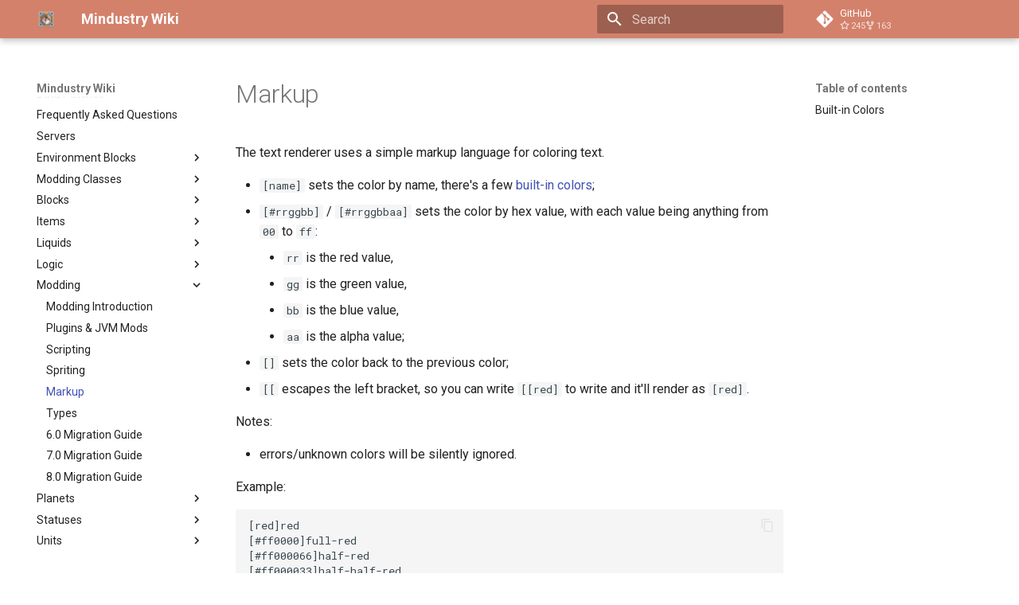

--- FILE ---
content_type: text/html; charset=utf-8
request_url: https://mindustrygame.github.io/wiki/modding/5-markup/
body_size: 15621
content:

<!doctype html>
<html lang="en" class="no-js">
  <head>
    
      <meta charset="utf-8">
      <meta name="viewport" content="width=device-width,initial-scale=1">
      
      
      
        <link rel="canonical" href="https://mindustrygame.github.io/wiki/modding/5-markup/">
      
      
        <link rel="prev" href="../4-spriting/">
      
      
        <link rel="next" href="../5-types/">
      
      
        
      
      
      <link rel="icon" href="../../images/favicon.png">
      <meta name="generator" content="mkdocs-1.6.1, mkdocs-material-9.7.1">
    
    
      
        <title>Markup - Mindustry Wiki</title>
      
    
    
      <link rel="stylesheet" href="../../assets/stylesheets/main.484c7ddc.min.css">
      
      


    
    
      
    
    
      
        
        
        <link rel="preconnect" href="https://fonts.gstatic.com" crossorigin>
        <link rel="stylesheet" href="https://fonts.googleapis.com/css?family=Roboto:300,300i,400,400i,700,700i%7CRoboto+Mono:400,400i,700,700i&display=fallback">
        <style>:root{--md-text-font:"Roboto";--md-code-font:"Roboto Mono"}</style>
      
    
    
      <link rel="stylesheet" href="../../stylesheets/style.css">
    
    <script>__md_scope=new URL("../..",location),__md_hash=e=>[...e].reduce(((e,_)=>(e<<5)-e+_.charCodeAt(0)),0),__md_get=(e,_=localStorage,t=__md_scope)=>JSON.parse(_.getItem(t.pathname+"."+e)),__md_set=(e,_,t=localStorage,a=__md_scope)=>{try{t.setItem(a.pathname+"."+e,JSON.stringify(_))}catch(e){}}</script>
    
      

    
    
  <link href="https://fonts.googleapis.com/css2?family=Audiowide&display=swap" rel="stylesheet">

  </head>
  
  
    <body dir="ltr">
  
    
    <input class="md-toggle" data-md-toggle="drawer" type="checkbox" id="__drawer" autocomplete="off">
    <input class="md-toggle" data-md-toggle="search" type="checkbox" id="__search" autocomplete="off">
    <label class="md-overlay" for="__drawer"></label>
    <div data-md-component="skip">
      
        
        <a href="#markup" class="md-skip">
          Skip to content
        </a>
      
    </div>
    <div data-md-component="announce">
      
    </div>
    
    
      

  

<header class="md-header md-header--shadow" data-md-component="header">
  <nav class="md-header__inner md-grid" aria-label="Header">
    <a href="../.." title="Mindustry Wiki" class="md-header__button md-logo" aria-label="Mindustry Wiki" data-md-component="logo">
      
  <img src="../../images/favicon.png" alt="logo">

    </a>
    <label class="md-header__button md-icon" for="__drawer">
      
      <svg xmlns="http://www.w3.org/2000/svg" viewBox="0 0 24 24"><path d="M3 6h18v2H3zm0 5h18v2H3zm0 5h18v2H3z"/></svg>
    </label>
    <div class="md-header__title" data-md-component="header-title">
      <div class="md-header__ellipsis">
        <div class="md-header__topic">
          <span class="md-ellipsis">
            Mindustry Wiki
          </span>
        </div>
        <div class="md-header__topic" data-md-component="header-topic">
          <span class="md-ellipsis">
            
              Markup
            
          </span>
        </div>
      </div>
    </div>
    
    
      <script>var palette=__md_get("__palette");if(palette&&palette.color){if("(prefers-color-scheme)"===palette.color.media){var media=matchMedia("(prefers-color-scheme: light)"),input=document.querySelector(media.matches?"[data-md-color-media='(prefers-color-scheme: light)']":"[data-md-color-media='(prefers-color-scheme: dark)']");palette.color.media=input.getAttribute("data-md-color-media"),palette.color.scheme=input.getAttribute("data-md-color-scheme"),palette.color.primary=input.getAttribute("data-md-color-primary"),palette.color.accent=input.getAttribute("data-md-color-accent")}for(var[key,value]of Object.entries(palette.color))document.body.setAttribute("data-md-color-"+key,value)}</script>
    
    
    
      
      
        <label class="md-header__button md-icon" for="__search">
          
          <svg xmlns="http://www.w3.org/2000/svg" viewBox="0 0 24 24"><path d="M9.5 3A6.5 6.5 0 0 1 16 9.5c0 1.61-.59 3.09-1.56 4.23l.27.27h.79l5 5-1.5 1.5-5-5v-.79l-.27-.27A6.52 6.52 0 0 1 9.5 16 6.5 6.5 0 0 1 3 9.5 6.5 6.5 0 0 1 9.5 3m0 2C7 5 5 7 5 9.5S7 14 9.5 14 14 12 14 9.5 12 5 9.5 5"/></svg>
        </label>
        <div class="md-search" data-md-component="search" role="dialog">
  <label class="md-search__overlay" for="__search"></label>
  <div class="md-search__inner" role="search">
    <form class="md-search__form" name="search">
      <input type="text" class="md-search__input" name="query" aria-label="Search" placeholder="Search" autocapitalize="off" autocorrect="off" autocomplete="off" spellcheck="false" data-md-component="search-query" required>
      <label class="md-search__icon md-icon" for="__search">
        
        <svg xmlns="http://www.w3.org/2000/svg" viewBox="0 0 24 24"><path d="M9.5 3A6.5 6.5 0 0 1 16 9.5c0 1.61-.59 3.09-1.56 4.23l.27.27h.79l5 5-1.5 1.5-5-5v-.79l-.27-.27A6.52 6.52 0 0 1 9.5 16 6.5 6.5 0 0 1 3 9.5 6.5 6.5 0 0 1 9.5 3m0 2C7 5 5 7 5 9.5S7 14 9.5 14 14 12 14 9.5 12 5 9.5 5"/></svg>
        
        <svg xmlns="http://www.w3.org/2000/svg" viewBox="0 0 24 24"><path d="M20 11v2H8l5.5 5.5-1.42 1.42L4.16 12l7.92-7.92L13.5 5.5 8 11z"/></svg>
      </label>
      <nav class="md-search__options" aria-label="Search">
        
        <button type="reset" class="md-search__icon md-icon" title="Clear" aria-label="Clear" tabindex="-1">
          
          <svg xmlns="http://www.w3.org/2000/svg" viewBox="0 0 24 24"><path d="M19 6.41 17.59 5 12 10.59 6.41 5 5 6.41 10.59 12 5 17.59 6.41 19 12 13.41 17.59 19 19 17.59 13.41 12z"/></svg>
        </button>
      </nav>
      
    </form>
    <div class="md-search__output">
      <div class="md-search__scrollwrap" tabindex="0" data-md-scrollfix>
        <div class="md-search-result" data-md-component="search-result">
          <div class="md-search-result__meta">
            Initializing search
          </div>
          <ol class="md-search-result__list" role="presentation"></ol>
        </div>
      </div>
    </div>
  </div>
</div>
      
    
    
      <div class="md-header__source">
        <a href="https://github.com/MindustryGame/wiki" title="Go to repository" class="md-source" data-md-component="source">
  <div class="md-source__icon md-icon">
    
    <svg xmlns="http://www.w3.org/2000/svg" viewBox="0 0 448 512"><!--! Font Awesome Free 7.1.0 by @fontawesome - https://fontawesome.com License - https://fontawesome.com/license/free (Icons: CC BY 4.0, Fonts: SIL OFL 1.1, Code: MIT License) Copyright 2025 Fonticons, Inc.--><path d="M439.6 236.1 244 40.5c-5.4-5.5-12.8-8.5-20.4-8.5s-15 3-20.4 8.4L162.5 81l51.5 51.5c27.1-9.1 52.7 16.8 43.4 43.7l49.7 49.7c34.2-11.8 61.2 31 35.5 56.7-26.5 26.5-70.2-2.9-56-37.3L240.3 199v121.9c25.3 12.5 22.3 41.8 9.1 55-6.4 6.4-15.2 10.1-24.3 10.1s-17.8-3.6-24.3-10.1c-17.6-17.6-11.1-46.9 11.2-56v-123c-20.8-8.5-24.6-30.7-18.6-45L142.6 101 8.5 235.1C3 240.6 0 247.9 0 255.5s3 15 8.5 20.4l195.6 195.7c5.4 5.4 12.7 8.4 20.4 8.4s15-3 20.4-8.4l194.7-194.7c5.4-5.4 8.4-12.8 8.4-20.4s-3-15-8.4-20.4"/></svg>
  </div>
  <div class="md-source__repository">
    GitHub
  </div>
</a>
      </div>
    
  </nav>
  
</header>
    
    <div class="md-container" data-md-component="container">
      
      
        
          
        
      
      <main class="md-main" data-md-component="main">
        <div class="md-main__inner md-grid">
          
            
              
              <div class="md-sidebar md-sidebar--primary" data-md-component="sidebar" data-md-type="navigation" >
                <div class="md-sidebar__scrollwrap">
                  <div class="md-sidebar__inner">
                    



<nav class="md-nav md-nav--primary" aria-label="Navigation" data-md-level="0">
  <label class="md-nav__title" for="__drawer">
    <a href="../.." title="Mindustry Wiki" class="md-nav__button md-logo" aria-label="Mindustry Wiki" data-md-component="logo">
      
  <img src="../../images/favicon.png" alt="logo">

    </a>
    Mindustry Wiki
  </label>
  
    <div class="md-nav__source">
      <a href="https://github.com/MindustryGame/wiki" title="Go to repository" class="md-source" data-md-component="source">
  <div class="md-source__icon md-icon">
    
    <svg xmlns="http://www.w3.org/2000/svg" viewBox="0 0 448 512"><!--! Font Awesome Free 7.1.0 by @fontawesome - https://fontawesome.com License - https://fontawesome.com/license/free (Icons: CC BY 4.0, Fonts: SIL OFL 1.1, Code: MIT License) Copyright 2025 Fonticons, Inc.--><path d="M439.6 236.1 244 40.5c-5.4-5.5-12.8-8.5-20.4-8.5s-15 3-20.4 8.4L162.5 81l51.5 51.5c27.1-9.1 52.7 16.8 43.4 43.7l49.7 49.7c34.2-11.8 61.2 31 35.5 56.7-26.5 26.5-70.2-2.9-56-37.3L240.3 199v121.9c25.3 12.5 22.3 41.8 9.1 55-6.4 6.4-15.2 10.1-24.3 10.1s-17.8-3.6-24.3-10.1c-17.6-17.6-11.1-46.9 11.2-56v-123c-20.8-8.5-24.6-30.7-18.6-45L142.6 101 8.5 235.1C3 240.6 0 247.9 0 255.5s3 15 8.5 20.4l195.6 195.7c5.4 5.4 12.7 8.4 20.4 8.4s15-3 20.4-8.4l194.7-194.7c5.4-5.4 8.4-12.8 8.4-20.4s-3-15-8.4-20.4"/></svg>
  </div>
  <div class="md-source__repository">
    GitHub
  </div>
</a>
    </div>
  
  <ul class="md-nav__list" data-md-scrollfix>
    
      
      
  
  
  
  
    <li class="md-nav__item">
      <a href="../.." class="md-nav__link">
        
  
  
  <span class="md-ellipsis">
    
  
    Welcome to the Mindustry Wiki
  

    
  </span>
  
  

      </a>
    </li>
  

    
      
      
  
  
  
  
    <li class="md-nav__item">
      <a href="../../datapatches/" class="md-nav__link">
        
  
  
  <span class="md-ellipsis">
    
  
    Data Patches
  

    
  </span>
  
  

      </a>
    </li>
  

    
      
      
  
  
  
  
    <li class="md-nav__item">
      <a href="../../faq/" class="md-nav__link">
        
  
  
  <span class="md-ellipsis">
    
  
    Frequently Asked Questions
  

    
  </span>
  
  

      </a>
    </li>
  

    
      
      
  
  
  
  
    <li class="md-nav__item">
      <a href="../../servers/" class="md-nav__link">
        
  
  
  <span class="md-ellipsis">
    
  
    Servers
  

    
  </span>
  
  

      </a>
    </li>
  

    
      
      
  
  
  
  
    
    
    
    
    
    <li class="md-nav__item md-nav__item--nested">
      
        
        
        <input class="md-nav__toggle md-toggle " type="checkbox" id="__nav_5" >
        
          
          <label class="md-nav__link" for="__nav_5" id="__nav_5_label" tabindex="0">
            
  
  
  <span class="md-ellipsis">
    
  
    Environment Blocks
  

    
  </span>
  
  

            <span class="md-nav__icon md-icon"></span>
          </label>
        
        <nav class="md-nav" data-md-level="1" aria-labelledby="__nav_5_label" aria-expanded="false">
          <label class="md-nav__title" for="__nav_5">
            <span class="md-nav__icon md-icon"></span>
            
  
    Environment Blocks
  

          </label>
          <ul class="md-nav__list" data-md-scrollfix>
            
              
                
  
  
  
  
    <li class="md-nav__item">
      <a href="../../Environment%20Blocks/1-spawn/" class="md-nav__link">
        
  
  
  <span class="md-ellipsis">
    
  
    Enemy Spawn
  

    
  </span>
  
  

      </a>
    </li>
  

              
            
              
                
  
  
  
  
    <li class="md-nav__item">
      <a href="../../Environment%20Blocks/100-shrubs/" class="md-nav__link">
        
  
  
  <span class="md-ellipsis">
    
  
    Shrubs
  

    
  </span>
  
  

      </a>
    </li>
  

              
            
              
                
  
  
  
  
    <li class="md-nav__item">
      <a href="../../Environment%20Blocks/101-shale-wall/" class="md-nav__link">
        
  
  
  <span class="md-ellipsis">
    
  
    Shale Wall
  

    
  </span>
  
  

      </a>
    </li>
  

              
            
              
                
  
  
  
  
    <li class="md-nav__item">
      <a href="../../Environment%20Blocks/102-spore-pine/" class="md-nav__link">
        
  
  
  <span class="md-ellipsis">
    
  
    Spore Pine
  

    
  </span>
  
  

      </a>
    </li>
  

              
            
              
                
  
  
  
  
    <li class="md-nav__item">
      <a href="../../Environment%20Blocks/103-snow-pine/" class="md-nav__link">
        
  
  
  <span class="md-ellipsis">
    
  
    Snow Pine
  

    
  </span>
  
  

      </a>
    </li>
  

              
            
              
                
  
  
  
  
    <li class="md-nav__item">
      <a href="../../Environment%20Blocks/104-pine/" class="md-nav__link">
        
  
  
  <span class="md-ellipsis">
    
  
    Pine
  

    
  </span>
  
  

      </a>
    </li>
  

              
            
              
                
  
  
  
  
    <li class="md-nav__item">
      <a href="../../Environment%20Blocks/105-white-tree-dead/" class="md-nav__link">
        
  
  
  <span class="md-ellipsis">
    
  
    White Tree Dead
  

    
  </span>
  
  

      </a>
    </li>
  

              
            
              
                
  
  
  
  
    <li class="md-nav__item">
      <a href="../../Environment%20Blocks/106-white-tree/" class="md-nav__link">
        
  
  
  <span class="md-ellipsis">
    
  
    White Tree
  

    
  </span>
  
  

      </a>
    </li>
  

              
            
              
                
  
  
  
  
    <li class="md-nav__item">
      <a href="../../Environment%20Blocks/107-spore-cluster/" class="md-nav__link">
        
  
  
  <span class="md-ellipsis">
    
  
    Spore Cluster
  

    
  </span>
  
  

      </a>
    </li>
  

              
            
              
                
  
  
  
  
    <li class="md-nav__item">
      <a href="../../Environment%20Blocks/108-redweed/" class="md-nav__link">
        
  
  
  <span class="md-ellipsis">
    
  
    Redweed
  

    
  </span>
  
  

      </a>
    </li>
  

              
            
              
                
  
  
  
  
    <li class="md-nav__item">
      <a href="../../Environment%20Blocks/109-pur-bush/" class="md-nav__link">
        
  
  
  <span class="md-ellipsis">
    
  
    Pur Bush
  

    
  </span>
  
  

      </a>
    </li>
  

              
            
              
                
  
  
  
  
    <li class="md-nav__item">
      <a href="../../Environment%20Blocks/110-yellowcoral/" class="md-nav__link">
        
  
  
  <span class="md-ellipsis">
    
  
    Yellowcoral
  

    
  </span>
  
  

      </a>
    </li>
  

              
            
              
                
  
  
  
  
    <li class="md-nav__item">
      <a href="../../Environment%20Blocks/111-boulder/" class="md-nav__link">
        
  
  
  <span class="md-ellipsis">
    
  
    Boulder
  

    
  </span>
  
  

      </a>
    </li>
  

              
            
              
                
  
  
  
  
    <li class="md-nav__item">
      <a href="../../Environment%20Blocks/112-snow-boulder/" class="md-nav__link">
        
  
  
  <span class="md-ellipsis">
    
  
    Snow Boulder
  

    
  </span>
  
  

      </a>
    </li>
  

              
            
              
                
  
  
  
  
    <li class="md-nav__item">
      <a href="../../Environment%20Blocks/113-shale-boulder/" class="md-nav__link">
        
  
  
  <span class="md-ellipsis">
    
  
    Shale Boulder
  

    
  </span>
  
  

      </a>
    </li>
  

              
            
              
                
  
  
  
  
    <li class="md-nav__item">
      <a href="../../Environment%20Blocks/114-sand-boulder/" class="md-nav__link">
        
  
  
  <span class="md-ellipsis">
    
  
    Sand Boulder
  

    
  </span>
  
  

      </a>
    </li>
  

              
            
              
                
  
  
  
  
    <li class="md-nav__item">
      <a href="../../Environment%20Blocks/115-dacite-boulder/" class="md-nav__link">
        
  
  
  <span class="md-ellipsis">
    
  
    Dacite Boulder
  

    
  </span>
  
  

      </a>
    </li>
  

              
            
              
                
  
  
  
  
    <li class="md-nav__item">
      <a href="../../Environment%20Blocks/116-basalt-boulder/" class="md-nav__link">
        
  
  
  <span class="md-ellipsis">
    
  
    Basalt Boulder
  

    
  </span>
  
  

      </a>
    </li>
  

              
            
              
                
  
  
  
  
    <li class="md-nav__item">
      <a href="../../Environment%20Blocks/117-carbon-boulder/" class="md-nav__link">
        
  
  
  <span class="md-ellipsis">
    
  
    Carbon Boulder
  

    
  </span>
  
  

      </a>
    </li>
  

              
            
              
                
  
  
  
  
    <li class="md-nav__item">
      <a href="../../Environment%20Blocks/118-ferric-boulder/" class="md-nav__link">
        
  
  
  <span class="md-ellipsis">
    
  
    Ferric Boulder
  

    
  </span>
  
  

      </a>
    </li>
  

              
            
              
                
  
  
  
  
    <li class="md-nav__item">
      <a href="../../Environment%20Blocks/119-beryllic-boulder/" class="md-nav__link">
        
  
  
  <span class="md-ellipsis">
    
  
    Beryllic Boulder
  

    
  </span>
  
  

      </a>
    </li>
  

              
            
              
                
  
  
  
  
    <li class="md-nav__item">
      <a href="../../Environment%20Blocks/120-yellow-stone-boulder/" class="md-nav__link">
        
  
  
  <span class="md-ellipsis">
    
  
    Yellow Stone Boulder
  

    
  </span>
  
  

      </a>
    </li>
  

              
            
              
                
  
  
  
  
    <li class="md-nav__item">
      <a href="../../Environment%20Blocks/121-arkyic-boulder/" class="md-nav__link">
        
  
  
  <span class="md-ellipsis">
    
  
    Arkyic Boulder
  

    
  </span>
  
  

      </a>
    </li>
  

              
            
              
                
  
  
  
  
    <li class="md-nav__item">
      <a href="../../Environment%20Blocks/122-crystal-cluster/" class="md-nav__link">
        
  
  
  <span class="md-ellipsis">
    
  
    Crystal Cluster
  

    
  </span>
  
  

      </a>
    </li>
  

              
            
              
                
  
  
  
  
    <li class="md-nav__item">
      <a href="../../Environment%20Blocks/123-vibrant-crystal-cluster/" class="md-nav__link">
        
  
  
  <span class="md-ellipsis">
    
  
    Vibrant Crystal Cluster
  

    
  </span>
  
  

      </a>
    </li>
  

              
            
              
                
  
  
  
  
    <li class="md-nav__item">
      <a href="../../Environment%20Blocks/124-crystal-blocks/" class="md-nav__link">
        
  
  
  <span class="md-ellipsis">
    
  
    Crystal Blocks
  

    
  </span>
  
  

      </a>
    </li>
  

              
            
              
                
  
  
  
  
    <li class="md-nav__item">
      <a href="../../Environment%20Blocks/125-crystal-orbs/" class="md-nav__link">
        
  
  
  <span class="md-ellipsis">
    
  
    Crystal Orbs
  

    
  </span>
  
  

      </a>
    </li>
  

              
            
              
                
  
  
  
  
    <li class="md-nav__item">
      <a href="../../Environment%20Blocks/126-crystalline-boulder/" class="md-nav__link">
        
  
  
  <span class="md-ellipsis">
    
  
    Crystalline Boulder
  

    
  </span>
  
  

      </a>
    </li>
  

              
            
              
                
  
  
  
  
    <li class="md-nav__item">
      <a href="../../Environment%20Blocks/127-red-ice-boulder/" class="md-nav__link">
        
  
  
  <span class="md-ellipsis">
    
  
    Red Ice Boulder
  

    
  </span>
  
  

      </a>
    </li>
  

              
            
              
                
  
  
  
  
    <li class="md-nav__item">
      <a href="../../Environment%20Blocks/128-rhyolite-boulder/" class="md-nav__link">
        
  
  
  <span class="md-ellipsis">
    
  
    Rhyolite Boulder
  

    
  </span>
  
  

      </a>
    </li>
  

              
            
              
                
  
  
  
  
    <li class="md-nav__item">
      <a href="../../Environment%20Blocks/129-red-stone-boulder/" class="md-nav__link">
        
  
  
  <span class="md-ellipsis">
    
  
    Red Stone Boulder
  

    
  </span>
  
  

      </a>
    </li>
  

              
            
              
                
  
  
  
  
    <li class="md-nav__item">
      <a href="../../Environment%20Blocks/130-metal-floor/" class="md-nav__link">
        
  
  
  <span class="md-ellipsis">
    
  
    Metal Floor 1
  

    
  </span>
  
  

      </a>
    </li>
  

              
            
              
                
  
  
  
  
    <li class="md-nav__item">
      <a href="../../Environment%20Blocks/131-metal-floor-damaged/" class="md-nav__link">
        
  
  
  <span class="md-ellipsis">
    
  
    Damaged Metal Floor
  

    
  </span>
  
  

      </a>
    </li>
  

              
            
              
                
  
  
  
  
    <li class="md-nav__item">
      <a href="../../Environment%20Blocks/132-metal-floor-2/" class="md-nav__link">
        
  
  
  <span class="md-ellipsis">
    
  
    Metal Floor 2
  

    
  </span>
  
  

      </a>
    </li>
  

              
            
              
                
  
  
  
  
    <li class="md-nav__item">
      <a href="../../Environment%20Blocks/133-metal-floor-3/" class="md-nav__link">
        
  
  
  <span class="md-ellipsis">
    
  
    Metal Floor 3
  

    
  </span>
  
  

      </a>
    </li>
  

              
            
              
                
  
  
  
  
    <li class="md-nav__item">
      <a href="../../Environment%20Blocks/134-metal-floor-4/" class="md-nav__link">
        
  
  
  <span class="md-ellipsis">
    
  
    Metal Floor 4
  

    
  </span>
  
  

      </a>
    </li>
  

              
            
              
                
  
  
  
  
    <li class="md-nav__item">
      <a href="../../Environment%20Blocks/135-metal-floor-5/" class="md-nav__link">
        
  
  
  <span class="md-ellipsis">
    
  
    Metal Floor 5
  

    
  </span>
  
  

      </a>
    </li>
  

              
            
              
                
  
  
  
  
    <li class="md-nav__item">
      <a href="../../Environment%20Blocks/136-dark-panel-1/" class="md-nav__link">
        
  
  
  <span class="md-ellipsis">
    
  
    Dark Panel 1
  

    
  </span>
  
  

      </a>
    </li>
  

              
            
              
                
  
  
  
  
    <li class="md-nav__item">
      <a href="../../Environment%20Blocks/137-dark-panel-2/" class="md-nav__link">
        
  
  
  <span class="md-ellipsis">
    
  
    Dark Panel 2
  

    
  </span>
  
  

      </a>
    </li>
  

              
            
              
                
  
  
  
  
    <li class="md-nav__item">
      <a href="../../Environment%20Blocks/138-dark-panel-3/" class="md-nav__link">
        
  
  
  <span class="md-ellipsis">
    
  
    Dark Panel 3
  

    
  </span>
  
  

      </a>
    </li>
  

              
            
              
                
  
  
  
  
    <li class="md-nav__item">
      <a href="../../Environment%20Blocks/139-dark-panel-4/" class="md-nav__link">
        
  
  
  <span class="md-ellipsis">
    
  
    Dark Panel 4
  

    
  </span>
  
  

      </a>
    </li>
  

              
            
              
                
  
  
  
  
    <li class="md-nav__item">
      <a href="../../Environment%20Blocks/140-dark-panel-5/" class="md-nav__link">
        
  
  
  <span class="md-ellipsis">
    
  
    Dark Panel 5
  

    
  </span>
  
  

      </a>
    </li>
  

              
            
              
                
  
  
  
  
    <li class="md-nav__item">
      <a href="../../Environment%20Blocks/141-dark-panel-6/" class="md-nav__link">
        
  
  
  <span class="md-ellipsis">
    
  
    Dark Panel 6
  

    
  </span>
  
  

      </a>
    </li>
  

              
            
              
                
  
  
  
  
    <li class="md-nav__item">
      <a href="../../Environment%20Blocks/142-dark-metal/" class="md-nav__link">
        
  
  
  <span class="md-ellipsis">
    
  
    Dark Metal
  

    
  </span>
  
  

      </a>
    </li>
  

              
            
              
                
  
  
  
  
    <li class="md-nav__item">
      <a href="../../Environment%20Blocks/143-metal-tiles-1/" class="md-nav__link">
        
  
  
  <span class="md-ellipsis">
    
  
    Metal Tiles 1
  

    
  </span>
  
  

      </a>
    </li>
  

              
            
              
                
  
  
  
  
    <li class="md-nav__item">
      <a href="../../Environment%20Blocks/144-metal-tiles-2/" class="md-nav__link">
        
  
  
  <span class="md-ellipsis">
    
  
    Metal Tiles 2
  

    
  </span>
  
  

      </a>
    </li>
  

              
            
              
                
  
  
  
  
    <li class="md-nav__item">
      <a href="../../Environment%20Blocks/145-metal-tiles-3/" class="md-nav__link">
        
  
  
  <span class="md-ellipsis">
    
  
    Metal Tiles 3
  

    
  </span>
  
  

      </a>
    </li>
  

              
            
              
                
  
  
  
  
    <li class="md-nav__item">
      <a href="../../Environment%20Blocks/146-metal-tiles-4/" class="md-nav__link">
        
  
  
  <span class="md-ellipsis">
    
  
    Metal Tiles 4
  

    
  </span>
  
  

      </a>
    </li>
  

              
            
              
                
  
  
  
  
    <li class="md-nav__item">
      <a href="../../Environment%20Blocks/147-metal-tiles-5/" class="md-nav__link">
        
  
  
  <span class="md-ellipsis">
    
  
    Metal Tiles 5
  

    
  </span>
  
  

      </a>
    </li>
  

              
            
              
                
  
  
  
  
    <li class="md-nav__item">
      <a href="../../Environment%20Blocks/148-metal-tiles-6/" class="md-nav__link">
        
  
  
  <span class="md-ellipsis">
    
  
    Metal Tiles 6
  

    
  </span>
  
  

      </a>
    </li>
  

              
            
              
                
  
  
  
  
    <li class="md-nav__item">
      <a href="../../Environment%20Blocks/149-metal-tiles-7/" class="md-nav__link">
        
  
  
  <span class="md-ellipsis">
    
  
    Metal Tiles 7
  

    
  </span>
  
  

      </a>
    </li>
  

              
            
              
                
  
  
  
  
    <li class="md-nav__item">
      <a href="../../Environment%20Blocks/150-metal-tiles-8/" class="md-nav__link">
        
  
  
  <span class="md-ellipsis">
    
  
    Metal Tiles 8
  

    
  </span>
  
  

      </a>
    </li>
  

              
            
              
                
  
  
  
  
    <li class="md-nav__item">
      <a href="../../Environment%20Blocks/151-metal-tiles-9/" class="md-nav__link">
        
  
  
  <span class="md-ellipsis">
    
  
    Metal Tiles 9
  

    
  </span>
  
  

      </a>
    </li>
  

              
            
              
                
  
  
  
  
    <li class="md-nav__item">
      <a href="../../Environment%20Blocks/152-metal-tiles-10/" class="md-nav__link">
        
  
  
  <span class="md-ellipsis">
    
  
    Metal Tiles 10
  

    
  </span>
  
  

      </a>
    </li>
  

              
            
              
                
  
  
  
  
    <li class="md-nav__item">
      <a href="../../Environment%20Blocks/153-metal-tiles-11/" class="md-nav__link">
        
  
  
  <span class="md-ellipsis">
    
  
    Metal Tiles 11
  

    
  </span>
  
  

      </a>
    </li>
  

              
            
              
                
  
  
  
  
    <li class="md-nav__item">
      <a href="../../Environment%20Blocks/154-metal-tiles-12/" class="md-nav__link">
        
  
  
  <span class="md-ellipsis">
    
  
    Metal Tiles 12
  

    
  </span>
  
  

      </a>
    </li>
  

              
            
              
                
  
  
  
  
    <li class="md-nav__item">
      <a href="../../Environment%20Blocks/155-metal-tiles-13/" class="md-nav__link">
        
  
  
  <span class="md-ellipsis">
    
  
    Metal Tiles 13
  

    
  </span>
  
  

      </a>
    </li>
  

              
            
              
                
  
  
  
  
    <li class="md-nav__item">
      <a href="../../Environment%20Blocks/156-metal-wall-1/" class="md-nav__link">
        
  
  
  <span class="md-ellipsis">
    
  
    Metal Wall 1
  

    
  </span>
  
  

      </a>
    </li>
  

              
            
              
                
  
  
  
  
    <li class="md-nav__item">
      <a href="../../Environment%20Blocks/157-metal-wall-2/" class="md-nav__link">
        
  
  
  <span class="md-ellipsis">
    
  
    Metal Wall 2
  

    
  </span>
  
  

      </a>
    </li>
  

              
            
              
                
  
  
  
  
    <li class="md-nav__item">
      <a href="../../Environment%20Blocks/158-metal-wall-3/" class="md-nav__link">
        
  
  
  <span class="md-ellipsis">
    
  
    Metal Wall 3
  

    
  </span>
  
  

      </a>
    </li>
  

              
            
              
                
  
  
  
  
    <li class="md-nav__item">
      <a href="../../Environment%20Blocks/159-colored-floor/" class="md-nav__link">
        
  
  
  <span class="md-ellipsis">
    
  
    Colored Floor
  

    
  </span>
  
  

      </a>
    </li>
  

              
            
              
                
  
  
  
  
    <li class="md-nav__item">
      <a href="../../Environment%20Blocks/160-colored-wall/" class="md-nav__link">
        
  
  
  <span class="md-ellipsis">
    
  
    Colored Wall
  

    
  </span>
  
  

      </a>
    </li>
  

              
            
              
                
  
  
  
  
    <li class="md-nav__item">
      <a href="../../Environment%20Blocks/161-character-overlay/" class="md-nav__link">
        
  
  
  <span class="md-ellipsis">
    
  
    Character Overlay
  

    
  </span>
  
  

      </a>
    </li>
  

              
            
              
                
  
  
  
  
    <li class="md-nav__item">
      <a href="../../Environment%20Blocks/162-character-overlay-white/" class="md-nav__link">
        
  
  
  <span class="md-ellipsis">
    
  
    Character Overlay (White)
  

    
  </span>
  
  

      </a>
    </li>
  

              
            
              
                
  
  
  
  
    <li class="md-nav__item">
      <a href="../../Environment%20Blocks/163-rune-overlay/" class="md-nav__link">
        
  
  
  <span class="md-ellipsis">
    
  
    Rune Overlay
  

    
  </span>
  
  

      </a>
    </li>
  

              
            
              
                
  
  
  
  
    <li class="md-nav__item">
      <a href="../../Environment%20Blocks/164-rune-overlay-crux/" class="md-nav__link">
        
  
  
  <span class="md-ellipsis">
    
  
    Rune Overlay (Crux)
  

    
  </span>
  
  

      </a>
    </li>
  

              
            
              
                
  
  
  
  
    <li class="md-nav__item">
      <a href="../../Environment%20Blocks/165-pebbles/" class="md-nav__link">
        
  
  
  <span class="md-ellipsis">
    
  
    Pebbles
  

    
  </span>
  
  

      </a>
    </li>
  

              
            
              
                
  
  
  
  
    <li class="md-nav__item">
      <a href="../../Environment%20Blocks/166-tendrils/" class="md-nav__link">
        
  
  
  <span class="md-ellipsis">
    
  
    Tendrils
  

    
  </span>
  
  

      </a>
    </li>
  

              
            
              
                
  
  
  
  
    <li class="md-nav__item">
      <a href="../../Environment%20Blocks/167-ore-copper/" class="md-nav__link">
        
  
  
  <span class="md-ellipsis">
    
  
    Copper
  

    
  </span>
  
  

      </a>
    </li>
  

              
            
              
                
  
  
  
  
    <li class="md-nav__item">
      <a href="../../Environment%20Blocks/168-ore-lead/" class="md-nav__link">
        
  
  
  <span class="md-ellipsis">
    
  
    Lead
  

    
  </span>
  
  

      </a>
    </li>
  

              
            
              
                
  
  
  
  
    <li class="md-nav__item">
      <a href="../../Environment%20Blocks/169-ore-scrap/" class="md-nav__link">
        
  
  
  <span class="md-ellipsis">
    
  
    Scrap
  

    
  </span>
  
  

      </a>
    </li>
  

              
            
              
                
  
  
  
  
    <li class="md-nav__item">
      <a href="../../Environment%20Blocks/170-ore-coal/" class="md-nav__link">
        
  
  
  <span class="md-ellipsis">
    
  
    Coal
  

    
  </span>
  
  

      </a>
    </li>
  

              
            
              
                
  
  
  
  
    <li class="md-nav__item">
      <a href="../../Environment%20Blocks/171-ore-titanium/" class="md-nav__link">
        
  
  
  <span class="md-ellipsis">
    
  
    Titanium
  

    
  </span>
  
  

      </a>
    </li>
  

              
            
              
                
  
  
  
  
    <li class="md-nav__item">
      <a href="../../Environment%20Blocks/172-ore-thorium/" class="md-nav__link">
        
  
  
  <span class="md-ellipsis">
    
  
    Thorium
  

    
  </span>
  
  

      </a>
    </li>
  

              
            
              
                
  
  
  
  
    <li class="md-nav__item">
      <a href="../../Environment%20Blocks/173-ore-beryllium/" class="md-nav__link">
        
  
  
  <span class="md-ellipsis">
    
  
    Beryllium
  

    
  </span>
  
  

      </a>
    </li>
  

              
            
              
                
  
  
  
  
    <li class="md-nav__item">
      <a href="../../Environment%20Blocks/174-ore-tungsten/" class="md-nav__link">
        
  
  
  <span class="md-ellipsis">
    
  
    Tungsten
  

    
  </span>
  
  

      </a>
    </li>
  

              
            
              
                
  
  
  
  
    <li class="md-nav__item">
      <a href="../../Environment%20Blocks/175-ore-crystal-thorium/" class="md-nav__link">
        
  
  
  <span class="md-ellipsis">
    
  
    Thorium
  

    
  </span>
  
  

      </a>
    </li>
  

              
            
              
                
  
  
  
  
    <li class="md-nav__item">
      <a href="../../Environment%20Blocks/176-ore-wall-thorium/" class="md-nav__link">
        
  
  
  <span class="md-ellipsis">
    
  
    Thorium (Wall)
  

    
  </span>
  
  

      </a>
    </li>
  

              
            
              
                
  
  
  
  
    <li class="md-nav__item">
      <a href="../../Environment%20Blocks/177-ore-wall-beryllium/" class="md-nav__link">
        
  
  
  <span class="md-ellipsis">
    
  
    Beryllium (Wall)
  

    
  </span>
  
  

      </a>
    </li>
  

              
            
              
                
  
  
  
  
    <li class="md-nav__item">
      <a href="../../Environment%20Blocks/178-graphitic-wall/" class="md-nav__link">
        
  
  
  <span class="md-ellipsis">
    
  
    Graphitic Wall
  

    
  </span>
  
  

      </a>
    </li>
  

              
            
              
                
  
  
  
  
    <li class="md-nav__item">
      <a href="../../Environment%20Blocks/179-ore-wall-graphite/" class="md-nav__link">
        
  
  
  <span class="md-ellipsis">
    
  
    Graphite (Wall)
  

    
  </span>
  
  

      </a>
    </li>
  

              
            
              
                
  
  
  
  
    <li class="md-nav__item">
      <a href="../../Environment%20Blocks/180-ore-wall-tungsten/" class="md-nav__link">
        
  
  
  <span class="md-ellipsis">
    
  
    Tungsten (Wall)
  

    
  </span>
  
  

      </a>
    </li>
  

              
            
              
                
  
  
  
  
    <li class="md-nav__item">
      <a href="../../Environment%20Blocks/21-deep-water/" class="md-nav__link">
        
  
  
  <span class="md-ellipsis">
    
  
    Deep Water
  

    
  </span>
  
  

      </a>
    </li>
  

              
            
              
                
  
  
  
  
    <li class="md-nav__item">
      <a href="../../Environment%20Blocks/22-shallow-water/" class="md-nav__link">
        
  
  
  <span class="md-ellipsis">
    
  
    Water
  

    
  </span>
  
  

      </a>
    </li>
  

              
            
              
                
  
  
  
  
    <li class="md-nav__item">
      <a href="../../Environment%20Blocks/23-tainted-water/" class="md-nav__link">
        
  
  
  <span class="md-ellipsis">
    
  
    Tainted Water
  

    
  </span>
  
  

      </a>
    </li>
  

              
            
              
                
  
  
  
  
    <li class="md-nav__item">
      <a href="../../Environment%20Blocks/24-deep-tainted-water/" class="md-nav__link">
        
  
  
  <span class="md-ellipsis">
    
  
    Deep Tainted Water
  

    
  </span>
  
  

      </a>
    </li>
  

              
            
              
                
  
  
  
  
    <li class="md-nav__item">
      <a href="../../Environment%20Blocks/25-darksand-tainted-water/" class="md-nav__link">
        
  
  
  <span class="md-ellipsis">
    
  
    Dark Sand Tainted Water
  

    
  </span>
  
  

      </a>
    </li>
  

              
            
              
                
  
  
  
  
    <li class="md-nav__item">
      <a href="../../Environment%20Blocks/26-sand-water/" class="md-nav__link">
        
  
  
  <span class="md-ellipsis">
    
  
    Sand Water
  

    
  </span>
  
  

      </a>
    </li>
  

              
            
              
                
  
  
  
  
    <li class="md-nav__item">
      <a href="../../Environment%20Blocks/27-darksand-water/" class="md-nav__link">
        
  
  
  <span class="md-ellipsis">
    
  
    Dark Sand Water
  

    
  </span>
  
  

      </a>
    </li>
  

              
            
              
                
  
  
  
  
    <li class="md-nav__item">
      <a href="../../Environment%20Blocks/28-tar/" class="md-nav__link">
        
  
  
  <span class="md-ellipsis">
    
  
    Tar
  

    
  </span>
  
  

      </a>
    </li>
  

              
            
              
                
  
  
  
  
    <li class="md-nav__item">
      <a href="../../Environment%20Blocks/29-pooled-cryofluid/" class="md-nav__link">
        
  
  
  <span class="md-ellipsis">
    
  
    Cryofluid
  

    
  </span>
  
  

      </a>
    </li>
  

              
            
              
                
  
  
  
  
    <li class="md-nav__item">
      <a href="../../Environment%20Blocks/30-molten-slag/" class="md-nav__link">
        
  
  
  <span class="md-ellipsis">
    
  
    Slag
  

    
  </span>
  
  

      </a>
    </li>
  

              
            
              
                
  
  
  
  
    <li class="md-nav__item">
      <a href="../../Environment%20Blocks/31-space/" class="md-nav__link">
        
  
  
  <span class="md-ellipsis">
    
  
    Space
  

    
  </span>
  
  

      </a>
    </li>
  

              
            
              
                
  
  
  
  
    <li class="md-nav__item">
      <a href="../../Environment%20Blocks/32-empty/" class="md-nav__link">
        
  
  
  <span class="md-ellipsis">
    
  
    Empty
  

    
  </span>
  
  

      </a>
    </li>
  

              
            
              
                
  
  
  
  
    <li class="md-nav__item">
      <a href="../../Environment%20Blocks/33-stone/" class="md-nav__link">
        
  
  
  <span class="md-ellipsis">
    
  
    Stone
  

    
  </span>
  
  

      </a>
    </li>
  

              
            
              
                
  
  
  
  
    <li class="md-nav__item">
      <a href="../../Environment%20Blocks/34-crater-stone/" class="md-nav__link">
        
  
  
  <span class="md-ellipsis">
    
  
    Craters
  

    
  </span>
  
  

      </a>
    </li>
  

              
            
              
                
  
  
  
  
    <li class="md-nav__item">
      <a href="../../Environment%20Blocks/35-char/" class="md-nav__link">
        
  
  
  <span class="md-ellipsis">
    
  
    Charred Stone
  

    
  </span>
  
  

      </a>
    </li>
  

              
            
              
                
  
  
  
  
    <li class="md-nav__item">
      <a href="../../Environment%20Blocks/36-basalt/" class="md-nav__link">
        
  
  
  <span class="md-ellipsis">
    
  
    Basalt
  

    
  </span>
  
  

      </a>
    </li>
  

              
            
              
                
  
  
  
  
    <li class="md-nav__item">
      <a href="../../Environment%20Blocks/37-hotrock/" class="md-nav__link">
        
  
  
  <span class="md-ellipsis">
    
  
    Hot Rock
  

    
  </span>
  
  

      </a>
    </li>
  

              
            
              
                
  
  
  
  
    <li class="md-nav__item">
      <a href="../../Environment%20Blocks/38-magmarock/" class="md-nav__link">
        
  
  
  <span class="md-ellipsis">
    
  
    Magma Rock
  

    
  </span>
  
  

      </a>
    </li>
  

              
            
              
                
  
  
  
  
    <li class="md-nav__item">
      <a href="../../Environment%20Blocks/39-sand-floor/" class="md-nav__link">
        
  
  
  <span class="md-ellipsis">
    
  
    Sand
  

    
  </span>
  
  

      </a>
    </li>
  

              
            
              
                
  
  
  
  
    <li class="md-nav__item">
      <a href="../../Environment%20Blocks/40-darksand/" class="md-nav__link">
        
  
  
  <span class="md-ellipsis">
    
  
    Dark Sand
  

    
  </span>
  
  

      </a>
    </li>
  

              
            
              
                
  
  
  
  
    <li class="md-nav__item">
      <a href="../../Environment%20Blocks/41-dirt/" class="md-nav__link">
        
  
  
  <span class="md-ellipsis">
    
  
    Dirt
  

    
  </span>
  
  

      </a>
    </li>
  

              
            
              
                
  
  
  
  
    <li class="md-nav__item">
      <a href="../../Environment%20Blocks/42-mud/" class="md-nav__link">
        
  
  
  <span class="md-ellipsis">
    
  
    Mud
  

    
  </span>
  
  

      </a>
    </li>
  

              
            
              
                
  
  
  
  
    <li class="md-nav__item">
      <a href="../../Environment%20Blocks/43-dacite/" class="md-nav__link">
        
  
  
  <span class="md-ellipsis">
    
  
    Dacite
  

    
  </span>
  
  

      </a>
    </li>
  

              
            
              
                
  
  
  
  
    <li class="md-nav__item">
      <a href="../../Environment%20Blocks/44-rhyolite/" class="md-nav__link">
        
  
  
  <span class="md-ellipsis">
    
  
    Rhyolite
  

    
  </span>
  
  

      </a>
    </li>
  

              
            
              
                
  
  
  
  
    <li class="md-nav__item">
      <a href="../../Environment%20Blocks/45-rhyolite-crater/" class="md-nav__link">
        
  
  
  <span class="md-ellipsis">
    
  
    Rhyolite Crater
  

    
  </span>
  
  

      </a>
    </li>
  

              
            
              
                
  
  
  
  
    <li class="md-nav__item">
      <a href="../../Environment%20Blocks/46-rough-rhyolite/" class="md-nav__link">
        
  
  
  <span class="md-ellipsis">
    
  
    Rough Rhyolite
  

    
  </span>
  
  

      </a>
    </li>
  

              
            
              
                
  
  
  
  
    <li class="md-nav__item">
      <a href="../../Environment%20Blocks/47-regolith/" class="md-nav__link">
        
  
  
  <span class="md-ellipsis">
    
  
    Regolith
  

    
  </span>
  
  

      </a>
    </li>
  

              
            
              
                
  
  
  
  
    <li class="md-nav__item">
      <a href="../../Environment%20Blocks/48-yellow-stone/" class="md-nav__link">
        
  
  
  <span class="md-ellipsis">
    
  
    Yellow Stone
  

    
  </span>
  
  

      </a>
    </li>
  

              
            
              
                
  
  
  
  
    <li class="md-nav__item">
      <a href="../../Environment%20Blocks/49-carbon-stone/" class="md-nav__link">
        
  
  
  <span class="md-ellipsis">
    
  
    Carbon Stone
  

    
  </span>
  
  

      </a>
    </li>
  

              
            
              
                
  
  
  
  
    <li class="md-nav__item">
      <a href="../../Environment%20Blocks/50-ferric-stone/" class="md-nav__link">
        
  
  
  <span class="md-ellipsis">
    
  
    Ferric Stone
  

    
  </span>
  
  

      </a>
    </li>
  

              
            
              
                
  
  
  
  
    <li class="md-nav__item">
      <a href="../../Environment%20Blocks/51-ferric-craters/" class="md-nav__link">
        
  
  
  <span class="md-ellipsis">
    
  
    Ferric Craters
  

    
  </span>
  
  

      </a>
    </li>
  

              
            
              
                
  
  
  
  
    <li class="md-nav__item">
      <a href="../../Environment%20Blocks/52-beryllic-stone/" class="md-nav__link">
        
  
  
  <span class="md-ellipsis">
    
  
    Beryllic Stone
  

    
  </span>
  
  

      </a>
    </li>
  

              
            
              
                
  
  
  
  
    <li class="md-nav__item">
      <a href="../../Environment%20Blocks/53-crystalline-stone/" class="md-nav__link">
        
  
  
  <span class="md-ellipsis">
    
  
    Crystalline Stone
  

    
  </span>
  
  

      </a>
    </li>
  

              
            
              
                
  
  
  
  
    <li class="md-nav__item">
      <a href="../../Environment%20Blocks/54-crystal-floor/" class="md-nav__link">
        
  
  
  <span class="md-ellipsis">
    
  
    Crystal Floor
  

    
  </span>
  
  

      </a>
    </li>
  

              
            
              
                
  
  
  
  
    <li class="md-nav__item">
      <a href="../../Environment%20Blocks/55-yellow-stone-plates/" class="md-nav__link">
        
  
  
  <span class="md-ellipsis">
    
  
    Yellow Stone Plates
  

    
  </span>
  
  

      </a>
    </li>
  

              
            
              
                
  
  
  
  
    <li class="md-nav__item">
      <a href="../../Environment%20Blocks/56-red-stone/" class="md-nav__link">
        
  
  
  <span class="md-ellipsis">
    
  
    Red Stone
  

    
  </span>
  
  

      </a>
    </li>
  

              
            
              
                
  
  
  
  
    <li class="md-nav__item">
      <a href="../../Environment%20Blocks/57-dense-red-stone/" class="md-nav__link">
        
  
  
  <span class="md-ellipsis">
    
  
    Dense Red Stone
  

    
  </span>
  
  

      </a>
    </li>
  

              
            
              
                
  
  
  
  
    <li class="md-nav__item">
      <a href="../../Environment%20Blocks/58-red-ice/" class="md-nav__link">
        
  
  
  <span class="md-ellipsis">
    
  
    Red Ice
  

    
  </span>
  
  

      </a>
    </li>
  

              
            
              
                
  
  
  
  
    <li class="md-nav__item">
      <a href="../../Environment%20Blocks/59-arkycite-floor/" class="md-nav__link">
        
  
  
  <span class="md-ellipsis">
    
  
    Arkycite
  

    
  </span>
  
  

      </a>
    </li>
  

              
            
              
                
  
  
  
  
    <li class="md-nav__item">
      <a href="../../Environment%20Blocks/60-arkyic-stone/" class="md-nav__link">
        
  
  
  <span class="md-ellipsis">
    
  
    Arkyic Stone
  

    
  </span>
  
  

      </a>
    </li>
  

              
            
              
                
  
  
  
  
    <li class="md-nav__item">
      <a href="../../Environment%20Blocks/61-rhyolite-vent/" class="md-nav__link">
        
  
  
  <span class="md-ellipsis">
    
  
    Rhyolite Vent
  

    
  </span>
  
  

      </a>
    </li>
  

              
            
              
                
  
  
  
  
    <li class="md-nav__item">
      <a href="../../Environment%20Blocks/62-carbon-vent/" class="md-nav__link">
        
  
  
  <span class="md-ellipsis">
    
  
    Carbon Vent
  

    
  </span>
  
  

      </a>
    </li>
  

              
            
              
                
  
  
  
  
    <li class="md-nav__item">
      <a href="../../Environment%20Blocks/63-arkyic-vent/" class="md-nav__link">
        
  
  
  <span class="md-ellipsis">
    
  
    Arkyic Vent
  

    
  </span>
  
  

      </a>
    </li>
  

              
            
              
                
  
  
  
  
    <li class="md-nav__item">
      <a href="../../Environment%20Blocks/64-yellow-stone-vent/" class="md-nav__link">
        
  
  
  <span class="md-ellipsis">
    
  
    Yellow Stone Vent
  

    
  </span>
  
  

      </a>
    </li>
  

              
            
              
                
  
  
  
  
    <li class="md-nav__item">
      <a href="../../Environment%20Blocks/65-red-stone-vent/" class="md-nav__link">
        
  
  
  <span class="md-ellipsis">
    
  
    Red Stone Vent
  

    
  </span>
  
  

      </a>
    </li>
  

              
            
              
                
  
  
  
  
    <li class="md-nav__item">
      <a href="../../Environment%20Blocks/66-crystalline-vent/" class="md-nav__link">
        
  
  
  <span class="md-ellipsis">
    
  
    Crystalline Vent
  

    
  </span>
  
  

      </a>
    </li>
  

              
            
              
                
  
  
  
  
    <li class="md-nav__item">
      <a href="../../Environment%20Blocks/67-stone-vent/" class="md-nav__link">
        
  
  
  <span class="md-ellipsis">
    
  
    Stone Vent
  

    
  </span>
  
  

      </a>
    </li>
  

              
            
              
                
  
  
  
  
    <li class="md-nav__item">
      <a href="../../Environment%20Blocks/68-basalt-vent/" class="md-nav__link">
        
  
  
  <span class="md-ellipsis">
    
  
    Basalt Vent
  

    
  </span>
  
  

      </a>
    </li>
  

              
            
              
                
  
  
  
  
    <li class="md-nav__item">
      <a href="../../Environment%20Blocks/69-redmat/" class="md-nav__link">
        
  
  
  <span class="md-ellipsis">
    
  
    Redmat
  

    
  </span>
  
  

      </a>
    </li>
  

              
            
              
                
  
  
  
  
    <li class="md-nav__item">
      <a href="../../Environment%20Blocks/70-bluemat/" class="md-nav__link">
        
  
  
  <span class="md-ellipsis">
    
  
    Bluemat
  

    
  </span>
  
  

      </a>
    </li>
  

              
            
              
                
  
  
  
  
    <li class="md-nav__item">
      <a href="../../Environment%20Blocks/71-grass/" class="md-nav__link">
        
  
  
  <span class="md-ellipsis">
    
  
    Grass
  

    
  </span>
  
  

      </a>
    </li>
  

              
            
              
                
  
  
  
  
    <li class="md-nav__item">
      <a href="../../Environment%20Blocks/72-salt/" class="md-nav__link">
        
  
  
  <span class="md-ellipsis">
    
  
    Salt
  

    
  </span>
  
  

      </a>
    </li>
  

              
            
              
                
  
  
  
  
    <li class="md-nav__item">
      <a href="../../Environment%20Blocks/73-snow/" class="md-nav__link">
        
  
  
  <span class="md-ellipsis">
    
  
    Snow
  

    
  </span>
  
  

      </a>
    </li>
  

              
            
              
                
  
  
  
  
    <li class="md-nav__item">
      <a href="../../Environment%20Blocks/74-ice/" class="md-nav__link">
        
  
  
  <span class="md-ellipsis">
    
  
    Ice
  

    
  </span>
  
  

      </a>
    </li>
  

              
            
              
                
  
  
  
  
    <li class="md-nav__item">
      <a href="../../Environment%20Blocks/75-ice-snow/" class="md-nav__link">
        
  
  
  <span class="md-ellipsis">
    
  
    Ice Snow
  

    
  </span>
  
  

      </a>
    </li>
  

              
            
              
                
  
  
  
  
    <li class="md-nav__item">
      <a href="../../Environment%20Blocks/76-shale/" class="md-nav__link">
        
  
  
  <span class="md-ellipsis">
    
  
    Shale
  

    
  </span>
  
  

      </a>
    </li>
  

              
            
              
                
  
  
  
  
    <li class="md-nav__item">
      <a href="../../Environment%20Blocks/77-moss/" class="md-nav__link">
        
  
  
  <span class="md-ellipsis">
    
  
    Moss
  

    
  </span>
  
  

      </a>
    </li>
  

              
            
              
                
  
  
  
  
    <li class="md-nav__item">
      <a href="../../Environment%20Blocks/78-core-zone/" class="md-nav__link">
        
  
  
  <span class="md-ellipsis">
    
  
    Core Zone
  

    
  </span>
  
  

      </a>
    </li>
  

              
            
              
                
  
  
  
  
    <li class="md-nav__item">
      <a href="../../Environment%20Blocks/79-spore-moss/" class="md-nav__link">
        
  
  
  <span class="md-ellipsis">
    
  
    Spore Moss
  

    
  </span>
  
  

      </a>
    </li>
  

              
            
              
                
  
  
  
  
    <li class="md-nav__item">
      <a href="../../Environment%20Blocks/80-stone-wall/" class="md-nav__link">
        
  
  
  <span class="md-ellipsis">
    
  
    Stone Wall
  

    
  </span>
  
  

      </a>
    </li>
  

              
            
              
                
  
  
  
  
    <li class="md-nav__item">
      <a href="../../Environment%20Blocks/81-spore-wall/" class="md-nav__link">
        
  
  
  <span class="md-ellipsis">
    
  
    Spore Wall
  

    
  </span>
  
  

      </a>
    </li>
  

              
            
              
                
  
  
  
  
    <li class="md-nav__item">
      <a href="../../Environment%20Blocks/82-dirt-wall/" class="md-nav__link">
        
  
  
  <span class="md-ellipsis">
    
  
    Dirt Wall
  

    
  </span>
  
  

      </a>
    </li>
  

              
            
              
                
  
  
  
  
    <li class="md-nav__item">
      <a href="../../Environment%20Blocks/83-dacite-wall/" class="md-nav__link">
        
  
  
  <span class="md-ellipsis">
    
  
    Dacite Wall
  

    
  </span>
  
  

      </a>
    </li>
  

              
            
              
                
  
  
  
  
    <li class="md-nav__item">
      <a href="../../Environment%20Blocks/84-ice-wall/" class="md-nav__link">
        
  
  
  <span class="md-ellipsis">
    
  
    Ice Wall
  

    
  </span>
  
  

      </a>
    </li>
  

              
            
              
                
  
  
  
  
    <li class="md-nav__item">
      <a href="../../Environment%20Blocks/85-snow-wall/" class="md-nav__link">
        
  
  
  <span class="md-ellipsis">
    
  
    Snow Wall
  

    
  </span>
  
  

      </a>
    </li>
  

              
            
              
                
  
  
  
  
    <li class="md-nav__item">
      <a href="../../Environment%20Blocks/86-dune-wall/" class="md-nav__link">
        
  
  
  <span class="md-ellipsis">
    
  
    Dune Wall
  

    
  </span>
  
  

      </a>
    </li>
  

              
            
              
                
  
  
  
  
    <li class="md-nav__item">
      <a href="../../Environment%20Blocks/87-regolith-wall/" class="md-nav__link">
        
  
  
  <span class="md-ellipsis">
    
  
    Regolith Wall
  

    
  </span>
  
  

      </a>
    </li>
  

              
            
              
                
  
  
  
  
    <li class="md-nav__item">
      <a href="../../Environment%20Blocks/88-yellow-stone-wall/" class="md-nav__link">
        
  
  
  <span class="md-ellipsis">
    
  
    Yellow Stone Wall
  

    
  </span>
  
  

      </a>
    </li>
  

              
            
              
                
  
  
  
  
    <li class="md-nav__item">
      <a href="../../Environment%20Blocks/89-rhyolite-wall/" class="md-nav__link">
        
  
  
  <span class="md-ellipsis">
    
  
    Rhyolite Wall
  

    
  </span>
  
  

      </a>
    </li>
  

              
            
              
                
  
  
  
  
    <li class="md-nav__item">
      <a href="../../Environment%20Blocks/90-carbon-wall/" class="md-nav__link">
        
  
  
  <span class="md-ellipsis">
    
  
    Carbon Wall
  

    
  </span>
  
  

      </a>
    </li>
  

              
            
              
                
  
  
  
  
    <li class="md-nav__item">
      <a href="../../Environment%20Blocks/91-ferric-stone-wall/" class="md-nav__link">
        
  
  
  <span class="md-ellipsis">
    
  
    Ferric Stone Wall
  

    
  </span>
  
  

      </a>
    </li>
  

              
            
              
                
  
  
  
  
    <li class="md-nav__item">
      <a href="../../Environment%20Blocks/92-beryllic-stone-wall/" class="md-nav__link">
        
  
  
  <span class="md-ellipsis">
    
  
    Beryllic Stone Wall
  

    
  </span>
  
  

      </a>
    </li>
  

              
            
              
                
  
  
  
  
    <li class="md-nav__item">
      <a href="../../Environment%20Blocks/93-arkyic-wall/" class="md-nav__link">
        
  
  
  <span class="md-ellipsis">
    
  
    Arkyic Wall
  

    
  </span>
  
  

      </a>
    </li>
  

              
            
              
                
  
  
  
  
    <li class="md-nav__item">
      <a href="../../Environment%20Blocks/94-crystalline-stone-wall/" class="md-nav__link">
        
  
  
  <span class="md-ellipsis">
    
  
    Crystalline Stone Wall
  

    
  </span>
  
  

      </a>
    </li>
  

              
            
              
                
  
  
  
  
    <li class="md-nav__item">
      <a href="../../Environment%20Blocks/95-red-ice-wall/" class="md-nav__link">
        
  
  
  <span class="md-ellipsis">
    
  
    Red Ice Wall
  

    
  </span>
  
  

      </a>
    </li>
  

              
            
              
                
  
  
  
  
    <li class="md-nav__item">
      <a href="../../Environment%20Blocks/96-red-stone-wall/" class="md-nav__link">
        
  
  
  <span class="md-ellipsis">
    
  
    Red Stone Wall
  

    
  </span>
  
  

      </a>
    </li>
  

              
            
              
                
  
  
  
  
    <li class="md-nav__item">
      <a href="../../Environment%20Blocks/97-red-diamond-wall/" class="md-nav__link">
        
  
  
  <span class="md-ellipsis">
    
  
    Red Diamond Wall
  

    
  </span>
  
  

      </a>
    </li>
  

              
            
              
                
  
  
  
  
    <li class="md-nav__item">
      <a href="../../Environment%20Blocks/98-sand-wall/" class="md-nav__link">
        
  
  
  <span class="md-ellipsis">
    
  
    Sand Wall
  

    
  </span>
  
  

      </a>
    </li>
  

              
            
              
                
  
  
  
  
    <li class="md-nav__item">
      <a href="../../Environment%20Blocks/99-salt-wall/" class="md-nav__link">
        
  
  
  <span class="md-ellipsis">
    
  
    Salt Wall
  

    
  </span>
  
  

      </a>
    </li>
  

              
            
          </ul>
        </nav>
      
    </li>
  

    
      
      
  
  
  
  
    
    
    
    
    
    <li class="md-nav__item md-nav__item--nested">
      
        
        
        <input class="md-nav__toggle md-toggle " type="checkbox" id="__nav_6" >
        
          
          <label class="md-nav__link" for="__nav_6" id="__nav_6_label" tabindex="0">
            
  
  
  <span class="md-ellipsis">
    
  
    Modding Classes
  

    
  </span>
  
  

            <span class="md-nav__icon md-icon"></span>
          </label>
        
        <nav class="md-nav" data-md-level="1" aria-labelledby="__nav_6_label" aria-expanded="false">
          <label class="md-nav__title" for="__nav_6">
            <span class="md-nav__icon md-icon"></span>
            
  
    Modding Classes
  

          </label>
          <ul class="md-nav__list" data-md-scrollfix>
            
              
                
  
  
  
  
    <li class="md-nav__item">
      <a href="../../Modding%20Classes/Ability/" class="md-nav__link">
        
  
  
  <span class="md-ellipsis">
    
  
    Ability
  

    
  </span>
  
  

      </a>
    </li>
  

              
            
              
                
  
  
  
  
    <li class="md-nav__item">
      <a href="../../Modding%20Classes/Accelerator/" class="md-nav__link">
        
  
  
  <span class="md-ellipsis">
    
  
    Accelerator
  

    
  </span>
  
  

      </a>
    </li>
  

              
            
              
                
  
  
  
  
    <li class="md-nav__item">
      <a href="../../Modding%20Classes/AirBlock/" class="md-nav__link">
        
  
  
  <span class="md-ellipsis">
    
  
    AirBlock
  

    
  </span>
  
  

      </a>
    </li>
  

              
            
              
                
  
  
  
  
    <li class="md-nav__item">
      <a href="../../Modding%20Classes/ArmorPlateAbility/" class="md-nav__link">
        
  
  
  <span class="md-ellipsis">
    
  
    ArmorPlateAbility
  

    
  </span>
  
  

      </a>
    </li>
  

              
            
              
                
  
  
  
  
    <li class="md-nav__item">
      <a href="../../Modding%20Classes/ArmoredConduit/" class="md-nav__link">
        
  
  
  <span class="md-ellipsis">
    
  
    ArmoredConduit
  

    
  </span>
  
  

      </a>
    </li>
  

              
            
              
                
  
  
  
  
    <li class="md-nav__item">
      <a href="../../Modding%20Classes/ArmoredConveyor/" class="md-nav__link">
        
  
  
  <span class="md-ellipsis">
    
  
    ArmoredConveyor
  

    
  </span>
  
  

      </a>
    </li>
  

              
            
              
                
  
  
  
  
    <li class="md-nav__item">
      <a href="../../Modding%20Classes/ArtilleryBulletType/" class="md-nav__link">
        
  
  
  <span class="md-ellipsis">
    
  
    ArtilleryBulletType
  

    
  </span>
  
  

      </a>
    </li>
  

              
            
              
                
  
  
  
  
    <li class="md-nav__item">
      <a href="../../Modding%20Classes/AttributeCrafter/" class="md-nav__link">
        
  
  
  <span class="md-ellipsis">
    
  
    AttributeCrafter
  

    
  </span>
  
  

      </a>
    </li>
  

              
            
              
                
  
  
  
  
    <li class="md-nav__item">
      <a href="../../Modding%20Classes/AutoDoor/" class="md-nav__link">
        
  
  
  <span class="md-ellipsis">
    
  
    AutoDoor
  

    
  </span>
  
  

      </a>
    </li>
  

              
            
              
                
  
  
  
  
    <li class="md-nav__item">
      <a href="../../Modding%20Classes/BaseShield/" class="md-nav__link">
        
  
  
  <span class="md-ellipsis">
    
  
    BaseShield
  

    
  </span>
  
  

      </a>
    </li>
  

              
            
              
                
  
  
  
  
    <li class="md-nav__item">
      <a href="../../Modding%20Classes/BaseTurret/" class="md-nav__link">
        
  
  
  <span class="md-ellipsis">
    
  
    BaseTurret
  

    
  </span>
  
  

      </a>
    </li>
  

              
            
              
                
  
  
  
  
    <li class="md-nav__item">
      <a href="../../Modding%20Classes/BasicBulletType/" class="md-nav__link">
        
  
  
  <span class="md-ellipsis">
    
  
    BasicBulletType
  

    
  </span>
  
  

      </a>
    </li>
  

              
            
              
                
  
  
  
  
    <li class="md-nav__item">
      <a href="../../Modding%20Classes/Battery/" class="md-nav__link">
        
  
  
  <span class="md-ellipsis">
    
  
    Battery
  

    
  </span>
  
  

      </a>
    </li>
  

              
            
              
                
  
  
  
  
    <li class="md-nav__item">
      <a href="../../Modding%20Classes/BeamDrill/" class="md-nav__link">
        
  
  
  <span class="md-ellipsis">
    
  
    BeamDrill
  

    
  </span>
  
  

      </a>
    </li>
  

              
            
              
                
  
  
  
  
    <li class="md-nav__item">
      <a href="../../Modding%20Classes/BeamNode/" class="md-nav__link">
        
  
  
  <span class="md-ellipsis">
    
  
    BeamNode
  

    
  </span>
  
  

      </a>
    </li>
  

              
            
              
                
  
  
  
  
    <li class="md-nav__item">
      <a href="../../Modding%20Classes/Block/" class="md-nav__link">
        
  
  
  <span class="md-ellipsis">
    
  
    Block
  

    
  </span>
  
  

      </a>
    </li>
  

              
            
              
                
  
  
  
  
    <li class="md-nav__item">
      <a href="../../Modding%20Classes/BombBulletType/" class="md-nav__link">
        
  
  
  <span class="md-ellipsis">
    
  
    BombBulletType
  

    
  </span>
  
  

      </a>
    </li>
  

              
            
              
                
  
  
  
  
    <li class="md-nav__item">
      <a href="../../Modding%20Classes/BufferedItemBridge/" class="md-nav__link">
        
  
  
  <span class="md-ellipsis">
    
  
    BufferedItemBridge
  

    
  </span>
  
  

      </a>
    </li>
  

              
            
              
                
  
  
  
  
    <li class="md-nav__item">
      <a href="../../Modding%20Classes/BuildTurret/" class="md-nav__link">
        
  
  
  <span class="md-ellipsis">
    
  
    BuildTurret
  

    
  </span>
  
  

      </a>
    </li>
  

              
            
              
                
  
  
  
  
    <li class="md-nav__item">
      <a href="../../Modding%20Classes/BuildWeapon/" class="md-nav__link">
        
  
  
  <span class="md-ellipsis">
    
  
    BuildWeapon
  

    
  </span>
  
  

      </a>
    </li>
  

              
            
              
                
  
  
  
  
    <li class="md-nav__item">
      <a href="../../Modding%20Classes/BulletType/" class="md-nav__link">
        
  
  
  <span class="md-ellipsis">
    
  
    BulletType
  

    
  </span>
  
  

      </a>
    </li>
  

              
            
              
                
  
  
  
  
    <li class="md-nav__item">
      <a href="../../Modding%20Classes/BurstDrill/" class="md-nav__link">
        
  
  
  <span class="md-ellipsis">
    
  
    BurstDrill
  

    
  </span>
  
  

      </a>
    </li>
  

              
            
              
                
  
  
  
  
    <li class="md-nav__item">
      <a href="../../Modding%20Classes/CanvasBlock/" class="md-nav__link">
        
  
  
  <span class="md-ellipsis">
    
  
    CanvasBlock
  

    
  </span>
  
  

      </a>
    </li>
  

              
            
              
                
  
  
  
  
    <li class="md-nav__item">
      <a href="../../Modding%20Classes/CellLiquid/" class="md-nav__link">
        
  
  
  <span class="md-ellipsis">
    
  
    CellLiquid
  

    
  </span>
  
  

      </a>
    </li>
  

              
            
              
                
  
  
  
  
    <li class="md-nav__item">
      <a href="../../Modding%20Classes/CharacterOverlay/" class="md-nav__link">
        
  
  
  <span class="md-ellipsis">
    
  
    CharacterOverlay
  

    
  </span>
  
  

      </a>
    </li>
  

              
            
              
                
  
  
  
  
    <li class="md-nav__item">
      <a href="../../Modding%20Classes/Cliff/" class="md-nav__link">
        
  
  
  <span class="md-ellipsis">
    
  
    Cliff
  

    
  </span>
  
  

      </a>
    </li>
  

              
            
              
                
  
  
  
  
    <li class="md-nav__item">
      <a href="../../Modding%20Classes/ColoredFloor/" class="md-nav__link">
        
  
  
  <span class="md-ellipsis">
    
  
    ColoredFloor
  

    
  </span>
  
  

      </a>
    </li>
  

              
            
              
                
  
  
  
  
    <li class="md-nav__item">
      <a href="../../Modding%20Classes/ColoredWall/" class="md-nav__link">
        
  
  
  <span class="md-ellipsis">
    
  
    ColoredWall
  

    
  </span>
  
  

      </a>
    </li>
  

              
            
              
                
  
  
  
  
    <li class="md-nav__item">
      <a href="../../Modding%20Classes/Conduit/" class="md-nav__link">
        
  
  
  <span class="md-ellipsis">
    
  
    Conduit
  

    
  </span>
  
  

      </a>
    </li>
  

              
            
              
                
  
  
  
  
    <li class="md-nav__item">
      <a href="../../Modding%20Classes/Constructor/" class="md-nav__link">
        
  
  
  <span class="md-ellipsis">
    
  
    Constructor
  

    
  </span>
  
  

      </a>
    </li>
  

              
            
              
                
  
  
  
  
    <li class="md-nav__item">
      <a href="../../Modding%20Classes/ConsumeGenerator/" class="md-nav__link">
        
  
  
  <span class="md-ellipsis">
    
  
    ConsumeGenerator
  

    
  </span>
  
  

      </a>
    </li>
  

              
            
              
                
  
  
  
  
    <li class="md-nav__item">
      <a href="../../Modding%20Classes/ContinuousBulletType/" class="md-nav__link">
        
  
  
  <span class="md-ellipsis">
    
  
    ContinuousBulletType
  

    
  </span>
  
  

      </a>
    </li>
  

              
            
              
                
  
  
  
  
    <li class="md-nav__item">
      <a href="../../Modding%20Classes/ContinuousFlameBulletType/" class="md-nav__link">
        
  
  
  <span class="md-ellipsis">
    
  
    ContinuousFlameBulletType
  

    
  </span>
  
  

      </a>
    </li>
  

              
            
              
                
  
  
  
  
    <li class="md-nav__item">
      <a href="../../Modding%20Classes/ContinuousLaserBulletType/" class="md-nav__link">
        
  
  
  <span class="md-ellipsis">
    
  
    ContinuousLaserBulletType
  

    
  </span>
  
  

      </a>
    </li>
  

              
            
              
                
  
  
  
  
    <li class="md-nav__item">
      <a href="../../Modding%20Classes/ContinuousLiquidTurret/" class="md-nav__link">
        
  
  
  <span class="md-ellipsis">
    
  
    ContinuousLiquidTurret
  

    
  </span>
  
  

      </a>
    </li>
  

              
            
              
                
  
  
  
  
    <li class="md-nav__item">
      <a href="../../Modding%20Classes/ContinuousTurret/" class="md-nav__link">
        
  
  
  <span class="md-ellipsis">
    
  
    ContinuousTurret
  

    
  </span>
  
  

      </a>
    </li>
  

              
            
              
                
  
  
  
  
    <li class="md-nav__item">
      <a href="../../Modding%20Classes/Conveyor/" class="md-nav__link">
        
  
  
  <span class="md-ellipsis">
    
  
    Conveyor
  

    
  </span>
  
  

      </a>
    </li>
  

              
            
              
                
  
  
  
  
    <li class="md-nav__item">
      <a href="../../Modding%20Classes/CoreBlock/" class="md-nav__link">
        
  
  
  <span class="md-ellipsis">
    
  
    CoreBlock
  

    
  </span>
  
  

      </a>
    </li>
  

              
            
              
                
  
  
  
  
    <li class="md-nav__item">
      <a href="../../Modding%20Classes/DirectionBridge/" class="md-nav__link">
        
  
  
  <span class="md-ellipsis">
    
  
    DirectionBridge
  

    
  </span>
  
  

      </a>
    </li>
  

              
            
              
                
  
  
  
  
    <li class="md-nav__item">
      <a href="../../Modding%20Classes/DirectionLiquidBridge/" class="md-nav__link">
        
  
  
  <span class="md-ellipsis">
    
  
    DirectionLiquidBridge
  

    
  </span>
  
  

      </a>
    </li>
  

              
            
              
                
  
  
  
  
    <li class="md-nav__item">
      <a href="../../Modding%20Classes/DirectionalForceProjector/" class="md-nav__link">
        
  
  
  <span class="md-ellipsis">
    
  
    DirectionalForceProjector
  

    
  </span>
  
  

      </a>
    </li>
  

              
            
              
                
  
  
  
  
    <li class="md-nav__item">
      <a href="../../Modding%20Classes/DirectionalUnloader/" class="md-nav__link">
        
  
  
  <span class="md-ellipsis">
    
  
    DirectionalUnloader
  

    
  </span>
  
  

      </a>
    </li>
  

              
            
              
                
  
  
  
  
    <li class="md-nav__item">
      <a href="../../Modding%20Classes/Door/" class="md-nav__link">
        
  
  
  <span class="md-ellipsis">
    
  
    Door
  

    
  </span>
  
  

      </a>
    </li>
  

              
            
              
                
  
  
  
  
    <li class="md-nav__item">
      <a href="../../Modding%20Classes/DrawArcSmelt/" class="md-nav__link">
        
  
  
  <span class="md-ellipsis">
    
  
    DrawArcSmelt
  

    
  </span>
  
  

      </a>
    </li>
  

              
            
              
                
  
  
  
  
    <li class="md-nav__item">
      <a href="../../Modding%20Classes/DrawBlurSpin/" class="md-nav__link">
        
  
  
  <span class="md-ellipsis">
    
  
    DrawBlurSpin
  

    
  </span>
  
  

      </a>
    </li>
  

              
            
              
                
  
  
  
  
    <li class="md-nav__item">
      <a href="../../Modding%20Classes/DrawBubbles/" class="md-nav__link">
        
  
  
  <span class="md-ellipsis">
    
  
    DrawBubbles
  

    
  </span>
  
  

      </a>
    </li>
  

              
            
              
                
  
  
  
  
    <li class="md-nav__item">
      <a href="../../Modding%20Classes/DrawCells/" class="md-nav__link">
        
  
  
  <span class="md-ellipsis">
    
  
    DrawCells
  

    
  </span>
  
  

      </a>
    </li>
  

              
            
              
                
  
  
  
  
    <li class="md-nav__item">
      <a href="../../Modding%20Classes/DrawCircles/" class="md-nav__link">
        
  
  
  <span class="md-ellipsis">
    
  
    DrawCircles
  

    
  </span>
  
  

      </a>
    </li>
  

              
            
              
                
  
  
  
  
    <li class="md-nav__item">
      <a href="../../Modding%20Classes/DrawCrucibleFlame/" class="md-nav__link">
        
  
  
  <span class="md-ellipsis">
    
  
    DrawCrucibleFlame
  

    
  </span>
  
  

      </a>
    </li>
  

              
            
              
                
  
  
  
  
    <li class="md-nav__item">
      <a href="../../Modding%20Classes/DrawCultivator/" class="md-nav__link">
        
  
  
  <span class="md-ellipsis">
    
  
    DrawCultivator
  

    
  </span>
  
  

      </a>
    </li>
  

              
            
              
                
  
  
  
  
    <li class="md-nav__item">
      <a href="../../Modding%20Classes/DrawDefault/" class="md-nav__link">
        
  
  
  <span class="md-ellipsis">
    
  
    DrawDefault
  

    
  </span>
  
  

      </a>
    </li>
  

              
            
              
                
  
  
  
  
    <li class="md-nav__item">
      <a href="../../Modding%20Classes/DrawFade/" class="md-nav__link">
        
  
  
  <span class="md-ellipsis">
    
  
    DrawFade
  

    
  </span>
  
  

      </a>
    </li>
  

              
            
              
                
  
  
  
  
    <li class="md-nav__item">
      <a href="../../Modding%20Classes/DrawFlame/" class="md-nav__link">
        
  
  
  <span class="md-ellipsis">
    
  
    DrawFlame
  

    
  </span>
  
  

      </a>
    </li>
  

              
            
              
                
  
  
  
  
    <li class="md-nav__item">
      <a href="../../Modding%20Classes/DrawFrames/" class="md-nav__link">
        
  
  
  <span class="md-ellipsis">
    
  
    DrawFrames
  

    
  </span>
  
  

      </a>
    </li>
  

              
            
              
                
  
  
  
  
    <li class="md-nav__item">
      <a href="../../Modding%20Classes/DrawGlowRegion/" class="md-nav__link">
        
  
  
  <span class="md-ellipsis">
    
  
    DrawGlowRegion
  

    
  </span>
  
  

      </a>
    </li>
  

              
            
              
                
  
  
  
  
    <li class="md-nav__item">
      <a href="../../Modding%20Classes/DrawHeatInput/" class="md-nav__link">
        
  
  
  <span class="md-ellipsis">
    
  
    DrawHeatInput
  

    
  </span>
  
  

      </a>
    </li>
  

              
            
              
                
  
  
  
  
    <li class="md-nav__item">
      <a href="../../Modding%20Classes/DrawHeatOutput/" class="md-nav__link">
        
  
  
  <span class="md-ellipsis">
    
  
    DrawHeatOutput
  

    
  </span>
  
  

      </a>
    </li>
  

              
            
              
                
  
  
  
  
    <li class="md-nav__item">
      <a href="../../Modding%20Classes/DrawHeatRegion/" class="md-nav__link">
        
  
  
  <span class="md-ellipsis">
    
  
    DrawHeatRegion
  

    
  </span>
  
  

      </a>
    </li>
  

              
            
              
                
  
  
  
  
    <li class="md-nav__item">
      <a href="../../Modding%20Classes/DrawLiquidOutputs/" class="md-nav__link">
        
  
  
  <span class="md-ellipsis">
    
  
    DrawLiquidOutputs
  

    
  </span>
  
  

      </a>
    </li>
  

              
            
              
                
  
  
  
  
    <li class="md-nav__item">
      <a href="../../Modding%20Classes/DrawLiquidRegion/" class="md-nav__link">
        
  
  
  <span class="md-ellipsis">
    
  
    DrawLiquidRegion
  

    
  </span>
  
  

      </a>
    </li>
  

              
            
              
                
  
  
  
  
    <li class="md-nav__item">
      <a href="../../Modding%20Classes/DrawLiquidTile/" class="md-nav__link">
        
  
  
  <span class="md-ellipsis">
    
  
    DrawLiquidTile
  

    
  </span>
  
  

      </a>
    </li>
  

              
            
              
                
  
  
  
  
    <li class="md-nav__item">
      <a href="../../Modding%20Classes/DrawMulti/" class="md-nav__link">
        
  
  
  <span class="md-ellipsis">
    
  
    DrawMulti
  

    
  </span>
  
  

      </a>
    </li>
  

              
            
              
                
  
  
  
  
    <li class="md-nav__item">
      <a href="../../Modding%20Classes/DrawMultiWeave/" class="md-nav__link">
        
  
  
  <span class="md-ellipsis">
    
  
    DrawMultiWeave
  

    
  </span>
  
  

      </a>
    </li>
  

              
            
              
                
  
  
  
  
    <li class="md-nav__item">
      <a href="../../Modding%20Classes/DrawParticles/" class="md-nav__link">
        
  
  
  <span class="md-ellipsis">
    
  
    DrawParticles
  

    
  </span>
  
  

      </a>
    </li>
  

              
            
              
                
  
  
  
  
    <li class="md-nav__item">
      <a href="../../Modding%20Classes/DrawPistons/" class="md-nav__link">
        
  
  
  <span class="md-ellipsis">
    
  
    DrawPistons
  

    
  </span>
  
  

      </a>
    </li>
  

              
            
              
                
  
  
  
  
    <li class="md-nav__item">
      <a href="../../Modding%20Classes/DrawPlasma/" class="md-nav__link">
        
  
  
  <span class="md-ellipsis">
    
  
    DrawPlasma
  

    
  </span>
  
  

      </a>
    </li>
  

              
            
              
                
  
  
  
  
    <li class="md-nav__item">
      <a href="../../Modding%20Classes/DrawPower/" class="md-nav__link">
        
  
  
  <span class="md-ellipsis">
    
  
    DrawPower
  

    
  </span>
  
  

      </a>
    </li>
  

              
            
              
                
  
  
  
  
    <li class="md-nav__item">
      <a href="../../Modding%20Classes/DrawPulseShape/" class="md-nav__link">
        
  
  
  <span class="md-ellipsis">
    
  
    DrawPulseShape
  

    
  </span>
  
  

      </a>
    </li>
  

              
            
              
                
  
  
  
  
    <li class="md-nav__item">
      <a href="../../Modding%20Classes/DrawPumpLiquid/" class="md-nav__link">
        
  
  
  <span class="md-ellipsis">
    
  
    DrawPumpLiquid
  

    
  </span>
  
  

      </a>
    </li>
  

              
            
              
                
  
  
  
  
    <li class="md-nav__item">
      <a href="../../Modding%20Classes/DrawRegion/" class="md-nav__link">
        
  
  
  <span class="md-ellipsis">
    
  
    DrawRegion
  

    
  </span>
  
  

      </a>
    </li>
  

              
            
              
                
  
  
  
  
    <li class="md-nav__item">
      <a href="../../Modding%20Classes/DrawShape/" class="md-nav__link">
        
  
  
  <span class="md-ellipsis">
    
  
    DrawShape
  

    
  </span>
  
  

      </a>
    </li>
  

              
            
              
                
  
  
  
  
    <li class="md-nav__item">
      <a href="../../Modding%20Classes/DrawSideRegion/" class="md-nav__link">
        
  
  
  <span class="md-ellipsis">
    
  
    DrawSideRegion
  

    
  </span>
  
  

      </a>
    </li>
  

              
            
              
                
  
  
  
  
    <li class="md-nav__item">
      <a href="../../Modding%20Classes/DrawSoftParticles/" class="md-nav__link">
        
  
  
  <span class="md-ellipsis">
    
  
    DrawSoftParticles
  

    
  </span>
  
  

      </a>
    </li>
  

              
            
              
                
  
  
  
  
    <li class="md-nav__item">
      <a href="../../Modding%20Classes/DrawSpikes/" class="md-nav__link">
        
  
  
  <span class="md-ellipsis">
    
  
    DrawSpikes
  

    
  </span>
  
  

      </a>
    </li>
  

              
            
              
                
  
  
  
  
    <li class="md-nav__item">
      <a href="../../Modding%20Classes/DrawTurret/" class="md-nav__link">
        
  
  
  <span class="md-ellipsis">
    
  
    DrawTurret
  

    
  </span>
  
  

      </a>
    </li>
  

              
            
              
                
  
  
  
  
    <li class="md-nav__item">
      <a href="../../Modding%20Classes/DrawWarmupRegion/" class="md-nav__link">
        
  
  
  <span class="md-ellipsis">
    
  
    DrawWarmupRegion
  

    
  </span>
  
  

      </a>
    </li>
  

              
            
              
                
  
  
  
  
    <li class="md-nav__item">
      <a href="../../Modding%20Classes/DrawWeave/" class="md-nav__link">
        
  
  
  <span class="md-ellipsis">
    
  
    DrawWeave
  

    
  </span>
  
  

      </a>
    </li>
  

              
            
              
                
  
  
  
  
    <li class="md-nav__item">
      <a href="../../Modding%20Classes/Drill/" class="md-nav__link">
        
  
  
  <span class="md-ellipsis">
    
  
    Drill
  

    
  </span>
  
  

      </a>
    </li>
  

              
            
              
                
  
  
  
  
    <li class="md-nav__item">
      <a href="../../Modding%20Classes/DroneCenter/" class="md-nav__link">
        
  
  
  <span class="md-ellipsis">
    
  
    DroneCenter
  

    
  </span>
  
  

      </a>
    </li>
  

              
            
              
                
  
  
  
  
    <li class="md-nav__item">
      <a href="../../Modding%20Classes/Duct/" class="md-nav__link">
        
  
  
  <span class="md-ellipsis">
    
  
    Duct
  

    
  </span>
  
  

      </a>
    </li>
  

              
            
              
                
  
  
  
  
    <li class="md-nav__item">
      <a href="../../Modding%20Classes/DuctBridge/" class="md-nav__link">
        
  
  
  <span class="md-ellipsis">
    
  
    DuctBridge
  

    
  </span>
  
  

      </a>
    </li>
  

              
            
              
                
  
  
  
  
    <li class="md-nav__item">
      <a href="../../Modding%20Classes/DuctJunction/" class="md-nav__link">
        
  
  
  <span class="md-ellipsis">
    
  
    DuctJunction
  

    
  </span>
  
  

      </a>
    </li>
  

              
            
              
                
  
  
  
  
    <li class="md-nav__item">
      <a href="../../Modding%20Classes/DuctRouter/" class="md-nav__link">
        
  
  
  <span class="md-ellipsis">
    
  
    DuctRouter
  

    
  </span>
  
  

      </a>
    </li>
  

              
            
              
                
  
  
  
  
    <li class="md-nav__item">
      <a href="../../Modding%20Classes/Effect/" class="md-nav__link">
        
  
  
  <span class="md-ellipsis">
    
  
    Effect
  

    
  </span>
  
  

      </a>
    </li>
  

              
            
              
                
  
  
  
  
    <li class="md-nav__item">
      <a href="../../Modding%20Classes/EmpBulletType/" class="md-nav__link">
        
  
  
  <span class="md-ellipsis">
    
  
    EmpBulletType
  

    
  </span>
  
  

      </a>
    </li>
  

              
            
              
                
  
  
  
  
    <li class="md-nav__item">
      <a href="../../Modding%20Classes/EmptyBulletType/" class="md-nav__link">
        
  
  
  <span class="md-ellipsis">
    
  
    EmptyBulletType
  

    
  </span>
  
  

      </a>
    </li>
  

              
            
              
                
  
  
  
  
    <li class="md-nav__item">
      <a href="../../Modding%20Classes/EmptyFloor/" class="md-nav__link">
        
  
  
  <span class="md-ellipsis">
    
  
    EmptyFloor
  

    
  </span>
  
  

      </a>
    </li>
  

              
            
              
                
  
  
  
  
    <li class="md-nav__item">
      <a href="../../Modding%20Classes/EnergyFieldAbility/" class="md-nav__link">
        
  
  
  <span class="md-ellipsis">
    
  
    EnergyFieldAbility
  

    
  </span>
  
  

      </a>
    </li>
  

              
            
              
                
  
  
  
  
    <li class="md-nav__item">
      <a href="../../Modding%20Classes/ErekirUnitType/" class="md-nav__link">
        
  
  
  <span class="md-ellipsis">
    
  
    ErekirUnitType
  

    
  </span>
  
  

      </a>
    </li>
  

              
            
              
                
  
  
  
  
    <li class="md-nav__item">
      <a href="../../Modding%20Classes/ExplosionBulletType/" class="md-nav__link">
        
  
  
  <span class="md-ellipsis">
    
  
    ExplosionBulletType
  

    
  </span>
  
  

      </a>
    </li>
  

              
            
              
                
  
  
  
  
    <li class="md-nav__item">
      <a href="../../Modding%20Classes/ExplosionEffect/" class="md-nav__link">
        
  
  
  <span class="md-ellipsis">
    
  
    ExplosionEffect
  

    
  </span>
  
  

      </a>
    </li>
  

              
            
              
                
  
  
  
  
    <li class="md-nav__item">
      <a href="../../Modding%20Classes/FireBulletType/" class="md-nav__link">
        
  
  
  <span class="md-ellipsis">
    
  
    FireBulletType
  

    
  </span>
  
  

      </a>
    </li>
  

              
            
              
                
  
  
  
  
    <li class="md-nav__item">
      <a href="../../Modding%20Classes/FlakBulletType/" class="md-nav__link">
        
  
  
  <span class="md-ellipsis">
    
  
    FlakBulletType
  

    
  </span>
  
  

      </a>
    </li>
  

              
            
              
                
  
  
  
  
    <li class="md-nav__item">
      <a href="../../Modding%20Classes/Floor/" class="md-nav__link">
        
  
  
  <span class="md-ellipsis">
    
  
    Floor
  

    
  </span>
  
  

      </a>
    </li>
  

              
            
              
                
  
  
  
  
    <li class="md-nav__item">
      <a href="../../Modding%20Classes/ForceFieldAbility/" class="md-nav__link">
        
  
  
  <span class="md-ellipsis">
    
  
    ForceFieldAbility
  

    
  </span>
  
  

      </a>
    </li>
  

              
            
              
                
  
  
  
  
    <li class="md-nav__item">
      <a href="../../Modding%20Classes/ForceProjector/" class="md-nav__link">
        
  
  
  <span class="md-ellipsis">
    
  
    ForceProjector
  

    
  </span>
  
  

      </a>
    </li>
  

              
            
              
                
  
  
  
  
    <li class="md-nav__item">
      <a href="../../Modding%20Classes/Fracker/" class="md-nav__link">
        
  
  
  <span class="md-ellipsis">
    
  
    Fracker
  

    
  </span>
  
  

      </a>
    </li>
  

              
            
              
                
  
  
  
  
    <li class="md-nav__item">
      <a href="../../Modding%20Classes/GenericCrafter/" class="md-nav__link">
        
  
  
  <span class="md-ellipsis">
    
  
    GenericCrafter
  

    
  </span>
  
  

      </a>
    </li>
  

              
            
              
                
  
  
  
  
    <li class="md-nav__item">
      <a href="../../Modding%20Classes/HeatConductor/" class="md-nav__link">
        
  
  
  <span class="md-ellipsis">
    
  
    HeatConductor
  

    
  </span>
  
  

      </a>
    </li>
  

              
            
              
                
  
  
  
  
    <li class="md-nav__item">
      <a href="../../Modding%20Classes/HeatCrafter/" class="md-nav__link">
        
  
  
  <span class="md-ellipsis">
    
  
    HeatCrafter
  

    
  </span>
  
  

      </a>
    </li>
  

              
            
              
                
  
  
  
  
    <li class="md-nav__item">
      <a href="../../Modding%20Classes/HeatProducer/" class="md-nav__link">
        
  
  
  <span class="md-ellipsis">
    
  
    HeatProducer
  

    
  </span>
  
  

      </a>
    </li>
  

              
            
              
                
  
  
  
  
    <li class="md-nav__item">
      <a href="../../Modding%20Classes/HeaterGenerator/" class="md-nav__link">
        
  
  
  <span class="md-ellipsis">
    
  
    HeaterGenerator
  

    
  </span>
  
  

      </a>
    </li>
  

              
            
              
                
  
  
  
  
    <li class="md-nav__item">
      <a href="../../Modding%20Classes/ImpactReactor/" class="md-nav__link">
        
  
  
  <span class="md-ellipsis">
    
  
    ImpactReactor
  

    
  </span>
  
  

      </a>
    </li>
  

              
            
              
                
  
  
  
  
    <li class="md-nav__item">
      <a href="../../Modding%20Classes/Incinerator/" class="md-nav__link">
        
  
  
  <span class="md-ellipsis">
    
  
    Incinerator
  

    
  </span>
  
  

      </a>
    </li>
  

              
            
              
                
  
  
  
  
    <li class="md-nav__item">
      <a href="../../Modding%20Classes/InterceptorBulletType/" class="md-nav__link">
        
  
  
  <span class="md-ellipsis">
    
  
    InterceptorBulletType
  

    
  </span>
  
  

      </a>
    </li>
  

              
            
              
                
  
  
  
  
    <li class="md-nav__item">
      <a href="../../Modding%20Classes/Item/" class="md-nav__link">
        
  
  
  <span class="md-ellipsis">
    
  
    Item
  

    
  </span>
  
  

      </a>
    </li>
  

              
            
              
                
  
  
  
  
    <li class="md-nav__item">
      <a href="../../Modding%20Classes/ItemBridge/" class="md-nav__link">
        
  
  
  <span class="md-ellipsis">
    
  
    ItemBridge
  

    
  </span>
  
  

      </a>
    </li>
  

              
            
              
                
  
  
  
  
    <li class="md-nav__item">
      <a href="../../Modding%20Classes/ItemIncinerator/" class="md-nav__link">
        
  
  
  <span class="md-ellipsis">
    
  
    ItemIncinerator
  

    
  </span>
  
  

      </a>
    </li>
  

              
            
              
                
  
  
  
  
    <li class="md-nav__item">
      <a href="../../Modding%20Classes/ItemSource/" class="md-nav__link">
        
  
  
  <span class="md-ellipsis">
    
  
    ItemSource
  

    
  </span>
  
  

      </a>
    </li>
  

              
            
              
                
  
  
  
  
    <li class="md-nav__item">
      <a href="../../Modding%20Classes/ItemTurret/" class="md-nav__link">
        
  
  
  <span class="md-ellipsis">
    
  
    ItemTurret
  

    
  </span>
  
  

      </a>
    </li>
  

              
            
              
                
  
  
  
  
    <li class="md-nav__item">
      <a href="../../Modding%20Classes/ItemVoid/" class="md-nav__link">
        
  
  
  <span class="md-ellipsis">
    
  
    ItemVoid
  

    
  </span>
  
  

      </a>
    </li>
  

              
            
              
                
  
  
  
  
    <li class="md-nav__item">
      <a href="../../Modding%20Classes/Junction/" class="md-nav__link">
        
  
  
  <span class="md-ellipsis">
    
  
    Junction
  

    
  </span>
  
  

      </a>
    </li>
  

              
            
              
                
  
  
  
  
    <li class="md-nav__item">
      <a href="../../Modding%20Classes/LandingPad/" class="md-nav__link">
        
  
  
  <span class="md-ellipsis">
    
  
    LandingPad
  

    
  </span>
  
  

      </a>
    </li>
  

              
            
              
                
  
  
  
  
    <li class="md-nav__item">
      <a href="../../Modding%20Classes/LaserBoltBulletType/" class="md-nav__link">
        
  
  
  <span class="md-ellipsis">
    
  
    LaserBoltBulletType
  

    
  </span>
  
  

      </a>
    </li>
  

              
            
              
                
  
  
  
  
    <li class="md-nav__item">
      <a href="../../Modding%20Classes/LaserBulletType/" class="md-nav__link">
        
  
  
  <span class="md-ellipsis">
    
  
    LaserBulletType
  

    
  </span>
  
  

      </a>
    </li>
  

              
            
              
                
  
  
  
  
    <li class="md-nav__item">
      <a href="../../Modding%20Classes/LaserTurret/" class="md-nav__link">
        
  
  
  <span class="md-ellipsis">
    
  
    LaserTurret
  

    
  </span>
  
  

      </a>
    </li>
  

              
            
              
                
  
  
  
  
    <li class="md-nav__item">
      <a href="../../Modding%20Classes/LaunchPad/" class="md-nav__link">
        
  
  
  <span class="md-ellipsis">
    
  
    LaunchPad
  

    
  </span>
  
  

      </a>
    </li>
  

              
            
              
                
  
  
  
  
    <li class="md-nav__item">
      <a href="../../Modding%20Classes/LightBlock/" class="md-nav__link">
        
  
  
  <span class="md-ellipsis">
    
  
    LightBlock
  

    
  </span>
  
  

      </a>
    </li>
  

              
            
              
                
  
  
  
  
    <li class="md-nav__item">
      <a href="../../Modding%20Classes/LightningBulletType/" class="md-nav__link">
        
  
  
  <span class="md-ellipsis">
    
  
    LightningBulletType
  

    
  </span>
  
  

      </a>
    </li>
  

              
            
              
                
  
  
  
  
    <li class="md-nav__item">
      <a href="../../Modding%20Classes/Liquid/" class="md-nav__link">
        
  
  
  <span class="md-ellipsis">
    
  
    Liquid
  

    
  </span>
  
  

      </a>
    </li>
  

              
            
              
                
  
  
  
  
    <li class="md-nav__item">
      <a href="../../Modding%20Classes/LiquidBlock/" class="md-nav__link">
        
  
  
  <span class="md-ellipsis">
    
  
    LiquidBlock
  

    
  </span>
  
  

      </a>
    </li>
  

              
            
              
                
  
  
  
  
    <li class="md-nav__item">
      <a href="../../Modding%20Classes/LiquidBridge/" class="md-nav__link">
        
  
  
  <span class="md-ellipsis">
    
  
    LiquidBridge
  

    
  </span>
  
  

      </a>
    </li>
  

              
            
              
                
  
  
  
  
    <li class="md-nav__item">
      <a href="../../Modding%20Classes/LiquidBulletType/" class="md-nav__link">
        
  
  
  <span class="md-ellipsis">
    
  
    LiquidBulletType
  

    
  </span>
  
  

      </a>
    </li>
  

              
            
              
                
  
  
  
  
    <li class="md-nav__item">
      <a href="../../Modding%20Classes/LiquidExplodeAbility/" class="md-nav__link">
        
  
  
  <span class="md-ellipsis">
    
  
    LiquidExplodeAbility
  

    
  </span>
  
  

      </a>
    </li>
  

              
            
              
                
  
  
  
  
    <li class="md-nav__item">
      <a href="../../Modding%20Classes/LiquidJunction/" class="md-nav__link">
        
  
  
  <span class="md-ellipsis">
    
  
    LiquidJunction
  

    
  </span>
  
  

      </a>
    </li>
  

              
            
              
                
  
  
  
  
    <li class="md-nav__item">
      <a href="../../Modding%20Classes/LiquidRegenAbility/" class="md-nav__link">
        
  
  
  <span class="md-ellipsis">
    
  
    LiquidRegenAbility
  

    
  </span>
  
  

      </a>
    </li>
  

              
            
              
                
  
  
  
  
    <li class="md-nav__item">
      <a href="../../Modding%20Classes/LiquidRouter/" class="md-nav__link">
        
  
  
  <span class="md-ellipsis">
    
  
    LiquidRouter
  

    
  </span>
  
  

      </a>
    </li>
  

              
            
              
                
  
  
  
  
    <li class="md-nav__item">
      <a href="../../Modding%20Classes/LiquidSource/" class="md-nav__link">
        
  
  
  <span class="md-ellipsis">
    
  
    LiquidSource
  

    
  </span>
  
  

      </a>
    </li>
  

              
            
              
                
  
  
  
  
    <li class="md-nav__item">
      <a href="../../Modding%20Classes/LiquidTurret/" class="md-nav__link">
        
  
  
  <span class="md-ellipsis">
    
  
    LiquidTurret
  

    
  </span>
  
  

      </a>
    </li>
  

              
            
              
                
  
  
  
  
    <li class="md-nav__item">
      <a href="../../Modding%20Classes/LiquidVoid/" class="md-nav__link">
        
  
  
  <span class="md-ellipsis">
    
  
    LiquidVoid
  

    
  </span>
  
  

      </a>
    </li>
  

              
            
              
                
  
  
  
  
    <li class="md-nav__item">
      <a href="../../Modding%20Classes/LogicBlock/" class="md-nav__link">
        
  
  
  <span class="md-ellipsis">
    
  
    LogicBlock
  

    
  </span>
  
  

      </a>
    </li>
  

              
            
              
                
  
  
  
  
    <li class="md-nav__item">
      <a href="../../Modding%20Classes/LogicDisplay/" class="md-nav__link">
        
  
  
  <span class="md-ellipsis">
    
  
    LogicDisplay
  

    
  </span>
  
  

      </a>
    </li>
  

              
            
              
                
  
  
  
  
    <li class="md-nav__item">
      <a href="../../Modding%20Classes/LongPowerNode/" class="md-nav__link">
        
  
  
  <span class="md-ellipsis">
    
  
    LongPowerNode
  

    
  </span>
  
  

      </a>
    </li>
  

              
            
              
                
  
  
  
  
    <li class="md-nav__item">
      <a href="../../Modding%20Classes/MagneticStorm/" class="md-nav__link">
        
  
  
  <span class="md-ellipsis">
    
  
    MagneticStorm
  

    
  </span>
  
  

      </a>
    </li>
  

              
            
              
                
  
  
  
  
    <li class="md-nav__item">
      <a href="../../Modding%20Classes/MassDriver/" class="md-nav__link">
        
  
  
  <span class="md-ellipsis">
    
  
    MassDriver
  

    
  </span>
  
  

      </a>
    </li>
  

              
            
              
                
  
  
  
  
    <li class="md-nav__item">
      <a href="../../Modding%20Classes/MassDriverBolt/" class="md-nav__link">
        
  
  
  <span class="md-ellipsis">
    
  
    MassDriverBolt
  

    
  </span>
  
  

      </a>
    </li>
  

              
            
              
                
  
  
  
  
    <li class="md-nav__item">
      <a href="../../Modding%20Classes/MemoryBlock/" class="md-nav__link">
        
  
  
  <span class="md-ellipsis">
    
  
    MemoryBlock
  

    
  </span>
  
  

      </a>
    </li>
  

              
            
              
                
  
  
  
  
    <li class="md-nav__item">
      <a href="../../Modding%20Classes/MendProjector/" class="md-nav__link">
        
  
  
  <span class="md-ellipsis">
    
  
    MendProjector
  

    
  </span>
  
  

      </a>
    </li>
  

              
            
              
                
  
  
  
  
    <li class="md-nav__item">
      <a href="../../Modding%20Classes/MessageBlock/" class="md-nav__link">
        
  
  
  <span class="md-ellipsis">
    
  
    MessageBlock
  

    
  </span>
  
  

      </a>
    </li>
  

              
            
              
                
  
  
  
  
    <li class="md-nav__item">
      <a href="../../Modding%20Classes/MineWeapon/" class="md-nav__link">
        
  
  
  <span class="md-ellipsis">
    
  
    MineWeapon
  

    
  </span>
  
  

      </a>
    </li>
  

              
            
              
                
  
  
  
  
    <li class="md-nav__item">
      <a href="../../Modding%20Classes/MissileBulletType/" class="md-nav__link">
        
  
  
  <span class="md-ellipsis">
    
  
    MissileBulletType
  

    
  </span>
  
  

      </a>
    </li>
  

              
            
              
                
  
  
  
  
    <li class="md-nav__item">
      <a href="../../Modding%20Classes/MissileUnitType/" class="md-nav__link">
        
  
  
  <span class="md-ellipsis">
    
  
    MissileUnitType
  

    
  </span>
  
  

      </a>
    </li>
  

              
            
              
                
  
  
  
  
    <li class="md-nav__item">
      <a href="../../Modding%20Classes/MoveEffectAbility/" class="md-nav__link">
        
  
  
  <span class="md-ellipsis">
    
  
    MoveEffectAbility
  

    
  </span>
  
  

      </a>
    </li>
  

              
            
              
                
  
  
  
  
    <li class="md-nav__item">
      <a href="../../Modding%20Classes/MoveLightningAbility/" class="md-nav__link">
        
  
  
  <span class="md-ellipsis">
    
  
    MoveLightningAbility
  

    
  </span>
  
  

      </a>
    </li>
  

              
            
              
                
  
  
  
  
    <li class="md-nav__item">
      <a href="../../Modding%20Classes/MultiBulletType/" class="md-nav__link">
        
  
  
  <span class="md-ellipsis">
    
  
    MultiBulletType
  

    
  </span>
  
  

      </a>
    </li>
  

              
            
              
                
  
  
  
  
    <li class="md-nav__item">
      <a href="../../Modding%20Classes/MultiEffect/" class="md-nav__link">
        
  
  
  <span class="md-ellipsis">
    
  
    MultiEffect
  

    
  </span>
  
  

      </a>
    </li>
  

              
            
              
                
  
  
  
  
    <li class="md-nav__item">
      <a href="../../Modding%20Classes/NeoplasmUnitType/" class="md-nav__link">
        
  
  
  <span class="md-ellipsis">
    
  
    NeoplasmUnitType
  

    
  </span>
  
  

      </a>
    </li>
  

              
            
              
                
  
  
  
  
    <li class="md-nav__item">
      <a href="../../Modding%20Classes/NuclearReactor/" class="md-nav__link">
        
  
  
  <span class="md-ellipsis">
    
  
    NuclearReactor
  

    
  </span>
  
  

      </a>
    </li>
  

              
            
              
                
  
  
  
  
    <li class="md-nav__item">
      <a href="../../Modding%20Classes/OreBlock/" class="md-nav__link">
        
  
  
  <span class="md-ellipsis">
    
  
    OreBlock
  

    
  </span>
  
  

      </a>
    </li>
  

              
            
              
                
  
  
  
  
    <li class="md-nav__item">
      <a href="../../Modding%20Classes/OverdriveProjector/" class="md-nav__link">
        
  
  
  <span class="md-ellipsis">
    
  
    OverdriveProjector
  

    
  </span>
  
  

      </a>
    </li>
  

              
            
              
                
  
  
  
  
    <li class="md-nav__item">
      <a href="../../Modding%20Classes/OverflowDuct/" class="md-nav__link">
        
  
  
  <span class="md-ellipsis">
    
  
    OverflowDuct
  

    
  </span>
  
  

      </a>
    </li>
  

              
            
              
                
  
  
  
  
    <li class="md-nav__item">
      <a href="../../Modding%20Classes/OverflowGate/" class="md-nav__link">
        
  
  
  <span class="md-ellipsis">
    
  
    OverflowGate
  

    
  </span>
  
  

      </a>
    </li>
  

              
            
              
                
  
  
  
  
    <li class="md-nav__item">
      <a href="../../Modding%20Classes/OverlayFloor/" class="md-nav__link">
        
  
  
  <span class="md-ellipsis">
    
  
    OverlayFloor
  

    
  </span>
  
  

      </a>
    </li>
  

              
            
              
                
  
  
  
  
    <li class="md-nav__item">
      <a href="../../Modding%20Classes/ParticleEffect/" class="md-nav__link">
        
  
  
  <span class="md-ellipsis">
    
  
    ParticleEffect
  

    
  </span>
  
  

      </a>
    </li>
  

              
            
              
                
  
  
  
  
    <li class="md-nav__item">
      <a href="../../Modding%20Classes/ParticleWeather/" class="md-nav__link">
        
  
  
  <span class="md-ellipsis">
    
  
    ParticleWeather
  

    
  </span>
  
  

      </a>
    </li>
  

              
            
              
                
  
  
  
  
    <li class="md-nav__item">
      <a href="../../Modding%20Classes/PayloadAmmoTurret/" class="md-nav__link">
        
  
  
  <span class="md-ellipsis">
    
  
    PayloadAmmoTurret
  

    
  </span>
  
  

      </a>
    </li>
  

              
            
              
                
  
  
  
  
    <li class="md-nav__item">
      <a href="../../Modding%20Classes/PayloadBlock/" class="md-nav__link">
        
  
  
  <span class="md-ellipsis">
    
  
    PayloadBlock
  

    
  </span>
  
  

      </a>
    </li>
  

              
            
              
                
  
  
  
  
    <li class="md-nav__item">
      <a href="../../Modding%20Classes/PayloadConveyor/" class="md-nav__link">
        
  
  
  <span class="md-ellipsis">
    
  
    PayloadConveyor
  

    
  </span>
  
  

      </a>
    </li>
  

              
            
              
                
  
  
  
  
    <li class="md-nav__item">
      <a href="../../Modding%20Classes/PayloadDeconstructor/" class="md-nav__link">
        
  
  
  <span class="md-ellipsis">
    
  
    PayloadDeconstructor
  

    
  </span>
  
  

      </a>
    </li>
  

              
            
              
                
  
  
  
  
    <li class="md-nav__item">
      <a href="../../Modding%20Classes/PayloadLoader/" class="md-nav__link">
        
  
  
  <span class="md-ellipsis">
    
  
    PayloadLoader
  

    
  </span>
  
  

      </a>
    </li>
  

              
            
              
                
  
  
  
  
    <li class="md-nav__item">
      <a href="../../Modding%20Classes/PayloadMassDriver/" class="md-nav__link">
        
  
  
  <span class="md-ellipsis">
    
  
    PayloadMassDriver
  

    
  </span>
  
  

      </a>
    </li>
  

              
            
              
                
  
  
  
  
    <li class="md-nav__item">
      <a href="../../Modding%20Classes/PayloadRouter/" class="md-nav__link">
        
  
  
  <span class="md-ellipsis">
    
  
    PayloadRouter
  

    
  </span>
  
  

      </a>
    </li>
  

              
            
              
                
  
  
  
  
    <li class="md-nav__item">
      <a href="../../Modding%20Classes/PayloadSource/" class="md-nav__link">
        
  
  
  <span class="md-ellipsis">
    
  
    PayloadSource
  

    
  </span>
  
  

      </a>
    </li>
  

              
            
              
                
  
  
  
  
    <li class="md-nav__item">
      <a href="../../Modding%20Classes/PayloadUnloader/" class="md-nav__link">
        
  
  
  <span class="md-ellipsis">
    
  
    PayloadUnloader
  

    
  </span>
  
  

      </a>
    </li>
  

              
            
              
                
  
  
  
  
    <li class="md-nav__item">
      <a href="../../Modding%20Classes/PayloadVoid/" class="md-nav__link">
        
  
  
  <span class="md-ellipsis">
    
  
    PayloadVoid
  

    
  </span>
  
  

      </a>
    </li>
  

              
            
              
                
  
  
  
  
    <li class="md-nav__item">
      <a href="../../Modding%20Classes/PointBulletType/" class="md-nav__link">
        
  
  
  <span class="md-ellipsis">
    
  
    PointBulletType
  

    
  </span>
  
  

      </a>
    </li>
  

              
            
              
                
  
  
  
  
    <li class="md-nav__item">
      <a href="../../Modding%20Classes/PointDefenseBulletWeapon/" class="md-nav__link">
        
  
  
  <span class="md-ellipsis">
    
  
    PointDefenseBulletWeapon
  

    
  </span>
  
  

      </a>
    </li>
  

              
            
              
                
  
  
  
  
    <li class="md-nav__item">
      <a href="../../Modding%20Classes/PointDefenseTurret/" class="md-nav__link">
        
  
  
  <span class="md-ellipsis">
    
  
    PointDefenseTurret
  

    
  </span>
  
  

      </a>
    </li>
  

              
            
              
                
  
  
  
  
    <li class="md-nav__item">
      <a href="../../Modding%20Classes/PointDefenseWeapon/" class="md-nav__link">
        
  
  
  <span class="md-ellipsis">
    
  
    PointDefenseWeapon
  

    
  </span>
  
  

      </a>
    </li>
  

              
            
              
                
  
  
  
  
    <li class="md-nav__item">
      <a href="../../Modding%20Classes/PointLaserBulletType/" class="md-nav__link">
        
  
  
  <span class="md-ellipsis">
    
  
    PointLaserBulletType
  

    
  </span>
  
  

      </a>
    </li>
  

              
            
              
                
  
  
  
  
    <li class="md-nav__item">
      <a href="../../Modding%20Classes/PowerBlock/" class="md-nav__link">
        
  
  
  <span class="md-ellipsis">
    
  
    PowerBlock
  

    
  </span>
  
  

      </a>
    </li>
  

              
            
              
                
  
  
  
  
    <li class="md-nav__item">
      <a href="../../Modding%20Classes/PowerDiode/" class="md-nav__link">
        
  
  
  <span class="md-ellipsis">
    
  
    PowerDiode
  

    
  </span>
  
  

      </a>
    </li>
  

              
            
              
                
  
  
  
  
    <li class="md-nav__item">
      <a href="../../Modding%20Classes/PowerDistributor/" class="md-nav__link">
        
  
  
  <span class="md-ellipsis">
    
  
    PowerDistributor
  

    
  </span>
  
  

      </a>
    </li>
  

              
            
              
                
  
  
  
  
    <li class="md-nav__item">
      <a href="../../Modding%20Classes/PowerGenerator/" class="md-nav__link">
        
  
  
  <span class="md-ellipsis">
    
  
    PowerGenerator
  

    
  </span>
  
  

      </a>
    </li>
  

              
            
              
                
  
  
  
  
    <li class="md-nav__item">
      <a href="../../Modding%20Classes/PowerNode/" class="md-nav__link">
        
  
  
  <span class="md-ellipsis">
    
  
    PowerNode
  

    
  </span>
  
  

      </a>
    </li>
  

              
            
              
                
  
  
  
  
    <li class="md-nav__item">
      <a href="../../Modding%20Classes/PowerSource/" class="md-nav__link">
        
  
  
  <span class="md-ellipsis">
    
  
    PowerSource
  

    
  </span>
  
  

      </a>
    </li>
  

              
            
              
                
  
  
  
  
    <li class="md-nav__item">
      <a href="../../Modding%20Classes/PowerTurret/" class="md-nav__link">
        
  
  
  <span class="md-ellipsis">
    
  
    PowerTurret
  

    
  </span>
  
  

      </a>
    </li>
  

              
            
              
                
  
  
  
  
    <li class="md-nav__item">
      <a href="../../Modding%20Classes/PowerVoid/" class="md-nav__link">
        
  
  
  <span class="md-ellipsis">
    
  
    PowerVoid
  

    
  </span>
  
  

      </a>
    </li>
  

              
            
              
                
  
  
  
  
    <li class="md-nav__item">
      <a href="../../Modding%20Classes/Prop/" class="md-nav__link">
        
  
  
  <span class="md-ellipsis">
    
  
    Prop
  

    
  </span>
  
  

      </a>
    </li>
  

              
            
              
                
  
  
  
  
    <li class="md-nav__item">
      <a href="../../Modding%20Classes/Pump/" class="md-nav__link">
        
  
  
  <span class="md-ellipsis">
    
  
    Pump
  

    
  </span>
  
  

      </a>
    </li>
  

              
            
              
                
  
  
  
  
    <li class="md-nav__item">
      <a href="../../Modding%20Classes/Radar/" class="md-nav__link">
        
  
  
  <span class="md-ellipsis">
    
  
    Radar
  

    
  </span>
  
  

      </a>
    </li>
  

              
            
              
                
  
  
  
  
    <li class="md-nav__item">
      <a href="../../Modding%20Classes/RadialEffect/" class="md-nav__link">
        
  
  
  <span class="md-ellipsis">
    
  
    RadialEffect
  

    
  </span>
  
  

      </a>
    </li>
  

              
            
              
                
  
  
  
  
    <li class="md-nav__item">
      <a href="../../Modding%20Classes/RailBulletType/" class="md-nav__link">
        
  
  
  <span class="md-ellipsis">
    
  
    RailBulletType
  

    
  </span>
  
  

      </a>
    </li>
  

              
            
              
                
  
  
  
  
    <li class="md-nav__item">
      <a href="../../Modding%20Classes/RainWeather/" class="md-nav__link">
        
  
  
  <span class="md-ellipsis">
    
  
    RainWeather
  

    
  </span>
  
  

      </a>
    </li>
  

              
            
              
                
  
  
  
  
    <li class="md-nav__item">
      <a href="../../Modding%20Classes/Reconstructor/" class="md-nav__link">
        
  
  
  <span class="md-ellipsis">
    
  
    Reconstructor
  

    
  </span>
  
  

      </a>
    </li>
  

              
            
              
                
  
  
  
  
    <li class="md-nav__item">
      <a href="../../Modding%20Classes/RegenAbility/" class="md-nav__link">
        
  
  
  <span class="md-ellipsis">
    
  
    RegenAbility
  

    
  </span>
  
  

      </a>
    </li>
  

              
            
              
                
  
  
  
  
    <li class="md-nav__item">
      <a href="../../Modding%20Classes/RegenProjector/" class="md-nav__link">
        
  
  
  <span class="md-ellipsis">
    
  
    RegenProjector
  

    
  </span>
  
  

      </a>
    </li>
  

              
            
              
                
  
  
  
  
    <li class="md-nav__item">
      <a href="../../Modding%20Classes/ReloadTurret/" class="md-nav__link">
        
  
  
  <span class="md-ellipsis">
    
  
    ReloadTurret
  

    
  </span>
  
  

      </a>
    </li>
  

              
            
              
                
  
  
  
  
    <li class="md-nav__item">
      <a href="../../Modding%20Classes/RemoveOre/" class="md-nav__link">
        
  
  
  <span class="md-ellipsis">
    
  
    RemoveOre
  

    
  </span>
  
  

      </a>
    </li>
  

              
            
              
                
  
  
  
  
    <li class="md-nav__item">
      <a href="../../Modding%20Classes/RemoveWall/" class="md-nav__link">
        
  
  
  <span class="md-ellipsis">
    
  
    RemoveWall
  

    
  </span>
  
  

      </a>
    </li>
  

              
            
              
                
  
  
  
  
    <li class="md-nav__item">
      <a href="../../Modding%20Classes/RepairBeamWeapon/" class="md-nav__link">
        
  
  
  <span class="md-ellipsis">
    
  
    RepairBeamWeapon
  

    
  </span>
  
  

      </a>
    </li>
  

              
            
              
                
  
  
  
  
    <li class="md-nav__item">
      <a href="../../Modding%20Classes/RepairFieldAbility/" class="md-nav__link">
        
  
  
  <span class="md-ellipsis">
    
  
    RepairFieldAbility
  

    
  </span>
  
  

      </a>
    </li>
  

              
            
              
                
  
  
  
  
    <li class="md-nav__item">
      <a href="../../Modding%20Classes/RepairTower/" class="md-nav__link">
        
  
  
  <span class="md-ellipsis">
    
  
    RepairTower
  

    
  </span>
  
  

      </a>
    </li>
  

              
            
              
                
  
  
  
  
    <li class="md-nav__item">
      <a href="../../Modding%20Classes/RepairTurret/" class="md-nav__link">
        
  
  
  <span class="md-ellipsis">
    
  
    RepairTurret
  

    
  </span>
  
  

      </a>
    </li>
  

              
            
              
                
  
  
  
  
    <li class="md-nav__item">
      <a href="../../Modding%20Classes/Router/" class="md-nav__link">
        
  
  
  <span class="md-ellipsis">
    
  
    Router
  

    
  </span>
  
  

      </a>
    </li>
  

              
            
              
                
  
  
  
  
    <li class="md-nav__item">
      <a href="../../Modding%20Classes/RuneOverlay/" class="md-nav__link">
        
  
  
  <span class="md-ellipsis">
    
  
    RuneOverlay
  

    
  </span>
  
  

      </a>
    </li>
  

              
            
              
                
  
  
  
  
    <li class="md-nav__item">
      <a href="../../Modding%20Classes/SapBulletType/" class="md-nav__link">
        
  
  
  <span class="md-ellipsis">
    
  
    SapBulletType
  

    
  </span>
  
  

      </a>
    </li>
  

              
            
              
                
  
  
  
  
    <li class="md-nav__item">
      <a href="../../Modding%20Classes/SeaBush/" class="md-nav__link">
        
  
  
  <span class="md-ellipsis">
    
  
    SeaBush
  

    
  </span>
  
  

      </a>
    </li>
  

              
            
              
                
  
  
  
  
    <li class="md-nav__item">
      <a href="../../Modding%20Classes/Seaweed/" class="md-nav__link">
        
  
  
  <span class="md-ellipsis">
    
  
    Seaweed
  

    
  </span>
  
  

      </a>
    </li>
  

              
            
              
                
  
  
  
  
    <li class="md-nav__item">
      <a href="../../Modding%20Classes/SectorPreset/" class="md-nav__link">
        
  
  
  <span class="md-ellipsis">
    
  
    SectorPreset
  

    
  </span>
  
  

      </a>
    </li>
  

              
            
              
                
  
  
  
  
    <li class="md-nav__item">
      <a href="../../Modding%20Classes/Separator/" class="md-nav__link">
        
  
  
  <span class="md-ellipsis">
    
  
    Separator
  

    
  </span>
  
  

      </a>
    </li>
  

              
            
              
                
  
  
  
  
    <li class="md-nav__item">
      <a href="../../Modding%20Classes/SeqEffect/" class="md-nav__link">
        
  
  
  <span class="md-ellipsis">
    
  
    SeqEffect
  

    
  </span>
  
  

      </a>
    </li>
  

              
            
              
                
  
  
  
  
    <li class="md-nav__item">
      <a href="../../Modding%20Classes/ShallowLiquid/" class="md-nav__link">
        
  
  
  <span class="md-ellipsis">
    
  
    ShallowLiquid
  

    
  </span>
  
  

      </a>
    </li>
  

              
            
              
                
  
  
  
  
    <li class="md-nav__item">
      <a href="../../Modding%20Classes/ShieldArcAbility/" class="md-nav__link">
        
  
  
  <span class="md-ellipsis">
    
  
    ShieldArcAbility
  

    
  </span>
  
  

      </a>
    </li>
  

              
            
              
                
  
  
  
  
    <li class="md-nav__item">
      <a href="../../Modding%20Classes/ShieldRegenFieldAbility/" class="md-nav__link">
        
  
  
  <span class="md-ellipsis">
    
  
    ShieldRegenFieldAbility
  

    
  </span>
  
  

      </a>
    </li>
  

              
            
              
                
  
  
  
  
    <li class="md-nav__item">
      <a href="../../Modding%20Classes/ShieldWall/" class="md-nav__link">
        
  
  
  <span class="md-ellipsis">
    
  
    ShieldWall
  

    
  </span>
  
  

      </a>
    </li>
  

              
            
              
                
  
  
  
  
    <li class="md-nav__item">
      <a href="../../Modding%20Classes/ShockMine/" class="md-nav__link">
        
  
  
  <span class="md-ellipsis">
    
  
    ShockMine
  

    
  </span>
  
  

      </a>
    </li>
  

              
            
              
                
  
  
  
  
    <li class="md-nav__item">
      <a href="../../Modding%20Classes/ShockwaveTower/" class="md-nav__link">
        
  
  
  <span class="md-ellipsis">
    
  
    ShockwaveTower
  

    
  </span>
  
  

      </a>
    </li>
  

              
            
              
                
  
  
  
  
    <li class="md-nav__item">
      <a href="../../Modding%20Classes/ShrapnelBulletType/" class="md-nav__link">
        
  
  
  <span class="md-ellipsis">
    
  
    ShrapnelBulletType
  

    
  </span>
  
  

      </a>
    </li>
  

              
            
              
                
  
  
  
  
    <li class="md-nav__item">
      <a href="../../Modding%20Classes/SingleBlockProducer/" class="md-nav__link">
        
  
  
  <span class="md-ellipsis">
    
  
    SingleBlockProducer
  

    
  </span>
  
  

      </a>
    </li>
  

              
            
              
                
  
  
  
  
    <li class="md-nav__item">
      <a href="../../Modding%20Classes/SolarFlare/" class="md-nav__link">
        
  
  
  <span class="md-ellipsis">
    
  
    SolarFlare
  

    
  </span>
  
  

      </a>
    </li>
  

              
            
              
                
  
  
  
  
    <li class="md-nav__item">
      <a href="../../Modding%20Classes/SolarGenerator/" class="md-nav__link">
        
  
  
  <span class="md-ellipsis">
    
  
    SolarGenerator
  

    
  </span>
  
  

      </a>
    </li>
  

              
            
              
                
  
  
  
  
    <li class="md-nav__item">
      <a href="../../Modding%20Classes/SolidPump/" class="md-nav__link">
        
  
  
  <span class="md-ellipsis">
    
  
    SolidPump
  

    
  </span>
  
  

      </a>
    </li>
  

              
            
              
                
  
  
  
  
    <li class="md-nav__item">
      <a href="../../Modding%20Classes/Sorter/" class="md-nav__link">
        
  
  
  <span class="md-ellipsis">
    
  
    Sorter
  

    
  </span>
  
  

      </a>
    </li>
  

              
            
              
                
  
  
  
  
    <li class="md-nav__item">
      <a href="../../Modding%20Classes/SoundEffect/" class="md-nav__link">
        
  
  
  <span class="md-ellipsis">
    
  
    SoundEffect
  

    
  </span>
  
  

      </a>
    </li>
  

              
            
              
                
  
  
  
  
    <li class="md-nav__item">
      <a href="../../Modding%20Classes/SpaceLiquidBulletType/" class="md-nav__link">
        
  
  
  <span class="md-ellipsis">
    
  
    SpaceLiquidBulletType
  

    
  </span>
  
  

      </a>
    </li>
  

              
            
              
                
  
  
  
  
    <li class="md-nav__item">
      <a href="../../Modding%20Classes/SpawnBlock/" class="md-nav__link">
        
  
  
  <span class="md-ellipsis">
    
  
    SpawnBlock
  

    
  </span>
  
  

      </a>
    </li>
  

              
            
              
                
  
  
  
  
    <li class="md-nav__item">
      <a href="../../Modding%20Classes/SpawnDeathAbility/" class="md-nav__link">
        
  
  
  <span class="md-ellipsis">
    
  
    SpawnDeathAbility
  

    
  </span>
  
  

      </a>
    </li>
  

              
            
              
                
  
  
  
  
    <li class="md-nav__item">
      <a href="../../Modding%20Classes/StackConveyor/" class="md-nav__link">
        
  
  
  <span class="md-ellipsis">
    
  
    StackConveyor
  

    
  </span>
  
  

      </a>
    </li>
  

              
            
              
                
  
  
  
  
    <li class="md-nav__item">
      <a href="../../Modding%20Classes/StackRouter/" class="md-nav__link">
        
  
  
  <span class="md-ellipsis">
    
  
    StackRouter
  

    
  </span>
  
  

      </a>
    </li>
  

              
            
              
                
  
  
  
  
    <li class="md-nav__item">
      <a href="../../Modding%20Classes/StaticTree/" class="md-nav__link">
        
  
  
  <span class="md-ellipsis">
    
  
    StaticTree
  

    
  </span>
  
  

      </a>
    </li>
  

              
            
              
                
  
  
  
  
    <li class="md-nav__item">
      <a href="../../Modding%20Classes/StaticWall/" class="md-nav__link">
        
  
  
  <span class="md-ellipsis">
    
  
    StaticWall
  

    
  </span>
  
  

      </a>
    </li>
  

              
            
              
                
  
  
  
  
    <li class="md-nav__item">
      <a href="../../Modding%20Classes/StatusEffect/" class="md-nav__link">
        
  
  
  <span class="md-ellipsis">
    
  
    StatusEffect
  

    
  </span>
  
  

      </a>
    </li>
  

              
            
              
                
  
  
  
  
    <li class="md-nav__item">
      <a href="../../Modding%20Classes/StatusFieldAbility/" class="md-nav__link">
        
  
  
  <span class="md-ellipsis">
    
  
    StatusFieldAbility
  

    
  </span>
  
  

      </a>
    </li>
  

              
            
              
                
  
  
  
  
    <li class="md-nav__item">
      <a href="../../Modding%20Classes/SteamVent/" class="md-nav__link">
        
  
  
  <span class="md-ellipsis">
    
  
    SteamVent
  

    
  </span>
  
  

      </a>
    </li>
  

              
            
              
                
  
  
  
  
    <li class="md-nav__item">
      <a href="../../Modding%20Classes/StorageBlock/" class="md-nav__link">
        
  
  
  <span class="md-ellipsis">
    
  
    StorageBlock
  

    
  </span>
  
  

      </a>
    </li>
  

              
            
              
                
  
  
  
  
    <li class="md-nav__item">
      <a href="../../Modding%20Classes/SuppressionFieldAbility/" class="md-nav__link">
        
  
  
  <span class="md-ellipsis">
    
  
    SuppressionFieldAbility
  

    
  </span>
  
  

      </a>
    </li>
  

              
            
              
                
  
  
  
  
    <li class="md-nav__item">
      <a href="../../Modding%20Classes/SwitchBlock/" class="md-nav__link">
        
  
  
  <span class="md-ellipsis">
    
  
    SwitchBlock
  

    
  </span>
  
  

      </a>
    </li>
  

              
            
              
                
  
  
  
  
    <li class="md-nav__item">
      <a href="../../Modding%20Classes/TallBlock/" class="md-nav__link">
        
  
  
  <span class="md-ellipsis">
    
  
    TallBlock
  

    
  </span>
  
  

      </a>
    </li>
  

              
            
              
                
  
  
  
  
    <li class="md-nav__item">
      <a href="../../Modding%20Classes/TankUnitType/" class="md-nav__link">
        
  
  
  <span class="md-ellipsis">
    
  
    TankUnitType
  

    
  </span>
  
  

      </a>
    </li>
  

              
            
              
                
  
  
  
  
    <li class="md-nav__item">
      <a href="../../Modding%20Classes/ThermalGenerator/" class="md-nav__link">
        
  
  
  <span class="md-ellipsis">
    
  
    ThermalGenerator
  

    
  </span>
  
  

      </a>
    </li>
  

              
            
              
                
  
  
  
  
    <li class="md-nav__item">
      <a href="../../Modding%20Classes/Thruster/" class="md-nav__link">
        
  
  
  <span class="md-ellipsis">
    
  
    Thruster
  

    
  </span>
  
  

      </a>
    </li>
  

              
            
              
                
  
  
  
  
    <li class="md-nav__item">
      <a href="../../Modding%20Classes/TileableLogicDisplay/" class="md-nav__link">
        
  
  
  <span class="md-ellipsis">
    
  
    TileableLogicDisplay
  

    
  </span>
  
  

      </a>
    </li>
  

              
            
              
                
  
  
  
  
    <li class="md-nav__item">
      <a href="../../Modding%20Classes/TiledFloor/" class="md-nav__link">
        
  
  
  <span class="md-ellipsis">
    
  
    TiledFloor
  

    
  </span>
  
  

      </a>
    </li>
  

              
            
              
                
  
  
  
  
    <li class="md-nav__item">
      <a href="../../Modding%20Classes/TiledWall/" class="md-nav__link">
        
  
  
  <span class="md-ellipsis">
    
  
    TiledWall
  

    
  </span>
  
  

      </a>
    </li>
  

              
            
              
                
  
  
  
  
    <li class="md-nav__item">
      <a href="../../Modding%20Classes/TractorBeamTurret/" class="md-nav__link">
        
  
  
  <span class="md-ellipsis">
    
  
    TractorBeamTurret
  

    
  </span>
  
  

      </a>
    </li>
  

              
            
              
                
  
  
  
  
    <li class="md-nav__item">
      <a href="../../Modding%20Classes/TreeBlock/" class="md-nav__link">
        
  
  
  <span class="md-ellipsis">
    
  
    TreeBlock
  

    
  </span>
  
  

      </a>
    </li>
  

              
            
              
                
  
  
  
  
    <li class="md-nav__item">
      <a href="../../Modding%20Classes/Turret/" class="md-nav__link">
        
  
  
  <span class="md-ellipsis">
    
  
    Turret
  

    
  </span>
  
  

      </a>
    </li>
  

              
            
              
                
  
  
  
  
    <li class="md-nav__item">
      <a href="../../Modding%20Classes/UnitAssembler/" class="md-nav__link">
        
  
  
  <span class="md-ellipsis">
    
  
    UnitAssembler
  

    
  </span>
  
  

      </a>
    </li>
  

              
            
              
                
  
  
  
  
    <li class="md-nav__item">
      <a href="../../Modding%20Classes/UnitAssemblerModule/" class="md-nav__link">
        
  
  
  <span class="md-ellipsis">
    
  
    UnitAssemblerModule
  

    
  </span>
  
  

      </a>
    </li>
  

              
            
              
                
  
  
  
  
    <li class="md-nav__item">
      <a href="../../Modding%20Classes/UnitBlock/" class="md-nav__link">
        
  
  
  <span class="md-ellipsis">
    
  
    UnitBlock
  

    
  </span>
  
  

      </a>
    </li>
  

              
            
              
                
  
  
  
  
    <li class="md-nav__item">
      <a href="../../Modding%20Classes/UnitCargoLoader/" class="md-nav__link">
        
  
  
  <span class="md-ellipsis">
    
  
    UnitCargoLoader
  

    
  </span>
  
  

      </a>
    </li>
  

              
            
              
                
  
  
  
  
    <li class="md-nav__item">
      <a href="../../Modding%20Classes/UnitCargoUnloadPoint/" class="md-nav__link">
        
  
  
  <span class="md-ellipsis">
    
  
    UnitCargoUnloadPoint
  

    
  </span>
  
  

      </a>
    </li>
  

              
            
              
                
  
  
  
  
    <li class="md-nav__item">
      <a href="../../Modding%20Classes/UnitFactory/" class="md-nav__link">
        
  
  
  <span class="md-ellipsis">
    
  
    UnitFactory
  

    
  </span>
  
  

      </a>
    </li>
  

              
            
              
                
  
  
  
  
    <li class="md-nav__item">
      <a href="../../Modding%20Classes/UnitSpawnAbility/" class="md-nav__link">
        
  
  
  <span class="md-ellipsis">
    
  
    UnitSpawnAbility
  

    
  </span>
  
  

      </a>
    </li>
  

              
            
              
                
  
  
  
  
    <li class="md-nav__item">
      <a href="../../Modding%20Classes/UnitType/" class="md-nav__link">
        
  
  
  <span class="md-ellipsis">
    
  
    UnitType
  

    
  </span>
  
  

      </a>
    </li>
  

              
            
              
                
  
  
  
  
    <li class="md-nav__item">
      <a href="../../Modding%20Classes/Unloader/" class="md-nav__link">
        
  
  
  <span class="md-ellipsis">
    
  
    Unloader
  

    
  </span>
  
  

      </a>
    </li>
  

              
            
              
                
  
  
  
  
    <li class="md-nav__item">
      <a href="../../Modding%20Classes/VariableReactor/" class="md-nav__link">
        
  
  
  <span class="md-ellipsis">
    
  
    VariableReactor
  

    
  </span>
  
  

      </a>
    </li>
  

              
            
              
                
  
  
  
  
    <li class="md-nav__item">
      <a href="../../Modding%20Classes/Wall/" class="md-nav__link">
        
  
  
  <span class="md-ellipsis">
    
  
    Wall
  

    
  </span>
  
  

      </a>
    </li>
  

              
            
              
                
  
  
  
  
    <li class="md-nav__item">
      <a href="../../Modding%20Classes/WallCrafter/" class="md-nav__link">
        
  
  
  <span class="md-ellipsis">
    
  
    WallCrafter
  

    
  </span>
  
  

      </a>
    </li>
  

              
            
              
                
  
  
  
  
    <li class="md-nav__item">
      <a href="../../Modding%20Classes/WaveEffect/" class="md-nav__link">
        
  
  
  <span class="md-ellipsis">
    
  
    WaveEffect
  

    
  </span>
  
  

      </a>
    </li>
  

              
            
              
                
  
  
  
  
    <li class="md-nav__item">
      <a href="../../Modding%20Classes/Weapon/" class="md-nav__link">
        
  
  
  <span class="md-ellipsis">
    
  
    Weapon
  

    
  </span>
  
  

      </a>
    </li>
  

              
            
              
                
  
  
  
  
    <li class="md-nav__item">
      <a href="../../Modding%20Classes/Weather/" class="md-nav__link">
        
  
  
  <span class="md-ellipsis">
    
  
    Weather
  

    
  </span>
  
  

      </a>
    </li>
  

              
            
              
                
  
  
  
  
    <li class="md-nav__item">
      <a href="../../Modding%20Classes/WobbleProp/" class="md-nav__link">
        
  
  
  <span class="md-ellipsis">
    
  
    WobbleProp
  

    
  </span>
  
  

      </a>
    </li>
  

              
            
              
                
  
  
  
  
    <li class="md-nav__item">
      <a href="../../Modding%20Classes/WrapEffect/" class="md-nav__link">
        
  
  
  <span class="md-ellipsis">
    
  
    WrapEffect
  

    
  </span>
  
  

      </a>
    </li>
  

              
            
          </ul>
        </nav>
      
    </li>
  

    
      
      
  
  
  
  
    
    
    
    
    
    <li class="md-nav__item md-nav__item--nested">
      
        
        
        <input class="md-nav__toggle md-toggle " type="checkbox" id="__nav_7" >
        
          
          <label class="md-nav__link" for="__nav_7" id="__nav_7_label" tabindex="0">
            
  
  
  <span class="md-ellipsis">
    
  
    Blocks
  

    
  </span>
  
  

            <span class="md-nav__icon md-icon"></span>
          </label>
        
        <nav class="md-nav" data-md-level="1" aria-labelledby="__nav_7_label" aria-expanded="false">
          <label class="md-nav__title" for="__nav_7">
            <span class="md-nav__icon md-icon"></span>
            
  
    Blocks
  

          </label>
          <ul class="md-nav__list" data-md-scrollfix>
            
              
                
  
  
  
  
    <li class="md-nav__item">
      <a href="../../blocks/181-graphite-press/" class="md-nav__link">
        
  
  
  <span class="md-ellipsis">
    
  
    Graphite Press
  

    
  </span>
  
  

      </a>
    </li>
  

              
            
              
                
  
  
  
  
    <li class="md-nav__item">
      <a href="../../blocks/182-multi-press/" class="md-nav__link">
        
  
  
  <span class="md-ellipsis">
    
  
    Multi-Press
  

    
  </span>
  
  

      </a>
    </li>
  

              
            
              
                
  
  
  
  
    <li class="md-nav__item">
      <a href="../../blocks/183-silicon-smelter/" class="md-nav__link">
        
  
  
  <span class="md-ellipsis">
    
  
    Silicon Smelter
  

    
  </span>
  
  

      </a>
    </li>
  

              
            
              
                
  
  
  
  
    <li class="md-nav__item">
      <a href="../../blocks/184-silicon-crucible/" class="md-nav__link">
        
  
  
  <span class="md-ellipsis">
    
  
    Silicon Crucible
  

    
  </span>
  
  

      </a>
    </li>
  

              
            
              
                
  
  
  
  
    <li class="md-nav__item">
      <a href="../../blocks/185-kiln/" class="md-nav__link">
        
  
  
  <span class="md-ellipsis">
    
  
    Kiln
  

    
  </span>
  
  

      </a>
    </li>
  

              
            
              
                
  
  
  
  
    <li class="md-nav__item">
      <a href="../../blocks/186-plastanium-compressor/" class="md-nav__link">
        
  
  
  <span class="md-ellipsis">
    
  
    Plastanium Compressor
  

    
  </span>
  
  

      </a>
    </li>
  

              
            
              
                
  
  
  
  
    <li class="md-nav__item">
      <a href="../../blocks/187-phase-weaver/" class="md-nav__link">
        
  
  
  <span class="md-ellipsis">
    
  
    Phase Weaver
  

    
  </span>
  
  

      </a>
    </li>
  

              
            
              
                
  
  
  
  
    <li class="md-nav__item">
      <a href="../../blocks/188-surge-smelter/" class="md-nav__link">
        
  
  
  <span class="md-ellipsis">
    
  
    Surge Smelter
  

    
  </span>
  
  

      </a>
    </li>
  

              
            
              
                
  
  
  
  
    <li class="md-nav__item">
      <a href="../../blocks/189-cryofluid-mixer/" class="md-nav__link">
        
  
  
  <span class="md-ellipsis">
    
  
    Cryofluid Mixer
  

    
  </span>
  
  

      </a>
    </li>
  

              
            
              
                
  
  
  
  
    <li class="md-nav__item">
      <a href="../../blocks/190-pyratite-mixer/" class="md-nav__link">
        
  
  
  <span class="md-ellipsis">
    
  
    Pyratite Mixer
  

    
  </span>
  
  

      </a>
    </li>
  

              
            
              
                
  
  
  
  
    <li class="md-nav__item">
      <a href="../../blocks/191-blast-mixer/" class="md-nav__link">
        
  
  
  <span class="md-ellipsis">
    
  
    Blast Mixer
  

    
  </span>
  
  

      </a>
    </li>
  

              
            
              
                
  
  
  
  
    <li class="md-nav__item">
      <a href="../../blocks/192-melter/" class="md-nav__link">
        
  
  
  <span class="md-ellipsis">
    
  
    Melter
  

    
  </span>
  
  

      </a>
    </li>
  

              
            
              
                
  
  
  
  
    <li class="md-nav__item">
      <a href="../../blocks/193-separator/" class="md-nav__link">
        
  
  
  <span class="md-ellipsis">
    
  
    Separator
  

    
  </span>
  
  

      </a>
    </li>
  

              
            
              
                
  
  
  
  
    <li class="md-nav__item">
      <a href="../../blocks/194-disassembler/" class="md-nav__link">
        
  
  
  <span class="md-ellipsis">
    
  
    Disassembler
  

    
  </span>
  
  

      </a>
    </li>
  

              
            
              
                
  
  
  
  
    <li class="md-nav__item">
      <a href="../../blocks/195-spore-press/" class="md-nav__link">
        
  
  
  <span class="md-ellipsis">
    
  
    Spore Press
  

    
  </span>
  
  

      </a>
    </li>
  

              
            
              
                
  
  
  
  
    <li class="md-nav__item">
      <a href="../../blocks/196-pulverizer/" class="md-nav__link">
        
  
  
  <span class="md-ellipsis">
    
  
    Pulverizer
  

    
  </span>
  
  

      </a>
    </li>
  

              
            
              
                
  
  
  
  
    <li class="md-nav__item">
      <a href="../../blocks/197-coal-centrifuge/" class="md-nav__link">
        
  
  
  <span class="md-ellipsis">
    
  
    Coal Centrifuge
  

    
  </span>
  
  

      </a>
    </li>
  

              
            
              
                
  
  
  
  
    <li class="md-nav__item">
      <a href="../../blocks/198-incinerator/" class="md-nav__link">
        
  
  
  <span class="md-ellipsis">
    
  
    Incinerator
  

    
  </span>
  
  

      </a>
    </li>
  

              
            
              
                
  
  
  
  
    <li class="md-nav__item">
      <a href="../../blocks/199-silicon-arc-furnace/" class="md-nav__link">
        
  
  
  <span class="md-ellipsis">
    
  
    Silicon Arc Furnace
  

    
  </span>
  
  

      </a>
    </li>
  

              
            
              
                
  
  
  
  
    <li class="md-nav__item">
      <a href="../../blocks/200-electrolyzer/" class="md-nav__link">
        
  
  
  <span class="md-ellipsis">
    
  
    Electrolyzer
  

    
  </span>
  
  

      </a>
    </li>
  

              
            
              
                
  
  
  
  
    <li class="md-nav__item">
      <a href="../../blocks/201-atmospheric-concentrator/" class="md-nav__link">
        
  
  
  <span class="md-ellipsis">
    
  
    Atmospheric Concentrator
  

    
  </span>
  
  

      </a>
    </li>
  

              
            
              
                
  
  
  
  
    <li class="md-nav__item">
      <a href="../../blocks/202-oxidation-chamber/" class="md-nav__link">
        
  
  
  <span class="md-ellipsis">
    
  
    Oxidation Chamber
  

    
  </span>
  
  

      </a>
    </li>
  

              
            
              
                
  
  
  
  
    <li class="md-nav__item">
      <a href="../../blocks/203-electric-heater/" class="md-nav__link">
        
  
  
  <span class="md-ellipsis">
    
  
    Electric Heater
  

    
  </span>
  
  

      </a>
    </li>
  

              
            
              
                
  
  
  
  
    <li class="md-nav__item">
      <a href="../../blocks/204-slag-heater/" class="md-nav__link">
        
  
  
  <span class="md-ellipsis">
    
  
    Slag Heater
  

    
  </span>
  
  

      </a>
    </li>
  

              
            
              
                
  
  
  
  
    <li class="md-nav__item">
      <a href="../../blocks/205-phase-heater/" class="md-nav__link">
        
  
  
  <span class="md-ellipsis">
    
  
    Phase Heater
  

    
  </span>
  
  

      </a>
    </li>
  

              
            
              
                
  
  
  
  
    <li class="md-nav__item">
      <a href="../../blocks/206-heat-redirector/" class="md-nav__link">
        
  
  
  <span class="md-ellipsis">
    
  
    Heat Redirector
  

    
  </span>
  
  

      </a>
    </li>
  

              
            
              
                
  
  
  
  
    <li class="md-nav__item">
      <a href="../../blocks/207-small-heat-redirector/" class="md-nav__link">
        
  
  
  <span class="md-ellipsis">
    
  
    Small Heat Redirector
  

    
  </span>
  
  

      </a>
    </li>
  

              
            
              
                
  
  
  
  
    <li class="md-nav__item">
      <a href="../../blocks/208-heat-router/" class="md-nav__link">
        
  
  
  <span class="md-ellipsis">
    
  
    Heat Router
  

    
  </span>
  
  

      </a>
    </li>
  

              
            
              
                
  
  
  
  
    <li class="md-nav__item">
      <a href="../../blocks/209-slag-incinerator/" class="md-nav__link">
        
  
  
  <span class="md-ellipsis">
    
  
    Slag Incinerator
  

    
  </span>
  
  

      </a>
    </li>
  

              
            
              
                
  
  
  
  
    <li class="md-nav__item">
      <a href="../../blocks/210-carbide-crucible/" class="md-nav__link">
        
  
  
  <span class="md-ellipsis">
    
  
    Carbide Crucible
  

    
  </span>
  
  

      </a>
    </li>
  

              
            
              
                
  
  
  
  
    <li class="md-nav__item">
      <a href="../../blocks/211-slag-centrifuge/" class="md-nav__link">
        
  
  
  <span class="md-ellipsis">
    
  
    Slag Centrifuge
  

    
  </span>
  
  

      </a>
    </li>
  

              
            
              
                
  
  
  
  
    <li class="md-nav__item">
      <a href="../../blocks/212-surge-crucible/" class="md-nav__link">
        
  
  
  <span class="md-ellipsis">
    
  
    Surge Crucible
  

    
  </span>
  
  

      </a>
    </li>
  

              
            
              
                
  
  
  
  
    <li class="md-nav__item">
      <a href="../../blocks/213-cyanogen-synthesizer/" class="md-nav__link">
        
  
  
  <span class="md-ellipsis">
    
  
    Cyanogen Synthesizer
  

    
  </span>
  
  

      </a>
    </li>
  

              
            
              
                
  
  
  
  
    <li class="md-nav__item">
      <a href="../../blocks/214-phase-synthesizer/" class="md-nav__link">
        
  
  
  <span class="md-ellipsis">
    
  
    Phase Synthesizer
  

    
  </span>
  
  

      </a>
    </li>
  

              
            
              
                
  
  
  
  
    <li class="md-nav__item">
      <a href="../../blocks/215-heat-reactor/" class="md-nav__link">
        
  
  
  <span class="md-ellipsis">
    
  
    Heat Reactor
  

    
  </span>
  
  

      </a>
    </li>
  

              
            
              
                
  
  
  
  
    <li class="md-nav__item">
      <a href="../../blocks/216-copper-wall/" class="md-nav__link">
        
  
  
  <span class="md-ellipsis">
    
  
    Copper Wall
  

    
  </span>
  
  

      </a>
    </li>
  

              
            
              
                
  
  
  
  
    <li class="md-nav__item">
      <a href="../../blocks/217-copper-wall-large/" class="md-nav__link">
        
  
  
  <span class="md-ellipsis">
    
  
    Large Copper Wall
  

    
  </span>
  
  

      </a>
    </li>
  

              
            
              
                
  
  
  
  
    <li class="md-nav__item">
      <a href="../../blocks/218-titanium-wall/" class="md-nav__link">
        
  
  
  <span class="md-ellipsis">
    
  
    Titanium Wall
  

    
  </span>
  
  

      </a>
    </li>
  

              
            
              
                
  
  
  
  
    <li class="md-nav__item">
      <a href="../../blocks/219-titanium-wall-large/" class="md-nav__link">
        
  
  
  <span class="md-ellipsis">
    
  
    Large Titanium Wall
  

    
  </span>
  
  

      </a>
    </li>
  

              
            
              
                
  
  
  
  
    <li class="md-nav__item">
      <a href="../../blocks/220-plastanium-wall/" class="md-nav__link">
        
  
  
  <span class="md-ellipsis">
    
  
    Plastanium Wall
  

    
  </span>
  
  

      </a>
    </li>
  

              
            
              
                
  
  
  
  
    <li class="md-nav__item">
      <a href="../../blocks/221-plastanium-wall-large/" class="md-nav__link">
        
  
  
  <span class="md-ellipsis">
    
  
    Large Plastanium Wall
  

    
  </span>
  
  

      </a>
    </li>
  

              
            
              
                
  
  
  
  
    <li class="md-nav__item">
      <a href="../../blocks/222-thorium-wall/" class="md-nav__link">
        
  
  
  <span class="md-ellipsis">
    
  
    Thorium Wall
  

    
  </span>
  
  

      </a>
    </li>
  

              
            
              
                
  
  
  
  
    <li class="md-nav__item">
      <a href="../../blocks/223-thorium-wall-large/" class="md-nav__link">
        
  
  
  <span class="md-ellipsis">
    
  
    Large Thorium Wall
  

    
  </span>
  
  

      </a>
    </li>
  

              
            
              
                
  
  
  
  
    <li class="md-nav__item">
      <a href="../../blocks/224-phase-wall/" class="md-nav__link">
        
  
  
  <span class="md-ellipsis">
    
  
    Phase Wall
  

    
  </span>
  
  

      </a>
    </li>
  

              
            
              
                
  
  
  
  
    <li class="md-nav__item">
      <a href="../../blocks/225-phase-wall-large/" class="md-nav__link">
        
  
  
  <span class="md-ellipsis">
    
  
    Large Phase Wall
  

    
  </span>
  
  

      </a>
    </li>
  

              
            
              
                
  
  
  
  
    <li class="md-nav__item">
      <a href="../../blocks/226-surge-wall/" class="md-nav__link">
        
  
  
  <span class="md-ellipsis">
    
  
    Surge Wall
  

    
  </span>
  
  

      </a>
    </li>
  

              
            
              
                
  
  
  
  
    <li class="md-nav__item">
      <a href="../../blocks/227-surge-wall-large/" class="md-nav__link">
        
  
  
  <span class="md-ellipsis">
    
  
    Large Surge Wall
  

    
  </span>
  
  

      </a>
    </li>
  

              
            
              
                
  
  
  
  
    <li class="md-nav__item">
      <a href="../../blocks/228-door/" class="md-nav__link">
        
  
  
  <span class="md-ellipsis">
    
  
    Door
  

    
  </span>
  
  

      </a>
    </li>
  

              
            
              
                
  
  
  
  
    <li class="md-nav__item">
      <a href="../../blocks/229-door-large/" class="md-nav__link">
        
  
  
  <span class="md-ellipsis">
    
  
    Large Door
  

    
  </span>
  
  

      </a>
    </li>
  

              
            
              
                
  
  
  
  
    <li class="md-nav__item">
      <a href="../../blocks/230-scrap-wall/" class="md-nav__link">
        
  
  
  <span class="md-ellipsis">
    
  
    Scrap Wall
  

    
  </span>
  
  

      </a>
    </li>
  

              
            
              
                
  
  
  
  
    <li class="md-nav__item">
      <a href="../../blocks/231-scrap-wall-large/" class="md-nav__link">
        
  
  
  <span class="md-ellipsis">
    
  
    Large Scrap Wall
  

    
  </span>
  
  

      </a>
    </li>
  

              
            
              
                
  
  
  
  
    <li class="md-nav__item">
      <a href="../../blocks/232-scrap-wall-huge/" class="md-nav__link">
        
  
  
  <span class="md-ellipsis">
    
  
    Huge Scrap Wall
  

    
  </span>
  
  

      </a>
    </li>
  

              
            
              
                
  
  
  
  
    <li class="md-nav__item">
      <a href="../../blocks/233-scrap-wall-gigantic/" class="md-nav__link">
        
  
  
  <span class="md-ellipsis">
    
  
    Gigantic Scrap Wall
  

    
  </span>
  
  

      </a>
    </li>
  

              
            
              
                
  
  
  
  
    <li class="md-nav__item">
      <a href="../../blocks/234-thruster/" class="md-nav__link">
        
  
  
  <span class="md-ellipsis">
    
  
    Thruster
  

    
  </span>
  
  

      </a>
    </li>
  

              
            
              
                
  
  
  
  
    <li class="md-nav__item">
      <a href="../../blocks/235-beryllium-wall/" class="md-nav__link">
        
  
  
  <span class="md-ellipsis">
    
  
    Beryllium Wall
  

    
  </span>
  
  

      </a>
    </li>
  

              
            
              
                
  
  
  
  
    <li class="md-nav__item">
      <a href="../../blocks/236-beryllium-wall-large/" class="md-nav__link">
        
  
  
  <span class="md-ellipsis">
    
  
    Large Beryllium Wall
  

    
  </span>
  
  

      </a>
    </li>
  

              
            
              
                
  
  
  
  
    <li class="md-nav__item">
      <a href="../../blocks/237-tungsten-wall/" class="md-nav__link">
        
  
  
  <span class="md-ellipsis">
    
  
    Tungsten Wall
  

    
  </span>
  
  

      </a>
    </li>
  

              
            
              
                
  
  
  
  
    <li class="md-nav__item">
      <a href="../../blocks/238-tungsten-wall-large/" class="md-nav__link">
        
  
  
  <span class="md-ellipsis">
    
  
    Large Tungsten Wall
  

    
  </span>
  
  

      </a>
    </li>
  

              
            
              
                
  
  
  
  
    <li class="md-nav__item">
      <a href="../../blocks/239-blast-door/" class="md-nav__link">
        
  
  
  <span class="md-ellipsis">
    
  
    Blast Door
  

    
  </span>
  
  

      </a>
    </li>
  

              
            
              
                
  
  
  
  
    <li class="md-nav__item">
      <a href="../../blocks/240-reinforced-surge-wall/" class="md-nav__link">
        
  
  
  <span class="md-ellipsis">
    
  
    Reinforced Surge Wall
  

    
  </span>
  
  

      </a>
    </li>
  

              
            
              
                
  
  
  
  
    <li class="md-nav__item">
      <a href="../../blocks/241-reinforced-surge-wall-large/" class="md-nav__link">
        
  
  
  <span class="md-ellipsis">
    
  
    Large Reinforced Surge Wall
  

    
  </span>
  
  

      </a>
    </li>
  

              
            
              
                
  
  
  
  
    <li class="md-nav__item">
      <a href="../../blocks/242-carbide-wall/" class="md-nav__link">
        
  
  
  <span class="md-ellipsis">
    
  
    Carbide Wall
  

    
  </span>
  
  

      </a>
    </li>
  

              
            
              
                
  
  
  
  
    <li class="md-nav__item">
      <a href="../../blocks/243-carbide-wall-large/" class="md-nav__link">
        
  
  
  <span class="md-ellipsis">
    
  
    Large Carbide Wall
  

    
  </span>
  
  

      </a>
    </li>
  

              
            
              
                
  
  
  
  
    <li class="md-nav__item">
      <a href="../../blocks/244-shielded-wall/" class="md-nav__link">
        
  
  
  <span class="md-ellipsis">
    
  
    Shielded Wall
  

    
  </span>
  
  

      </a>
    </li>
  

              
            
              
                
  
  
  
  
    <li class="md-nav__item">
      <a href="../../blocks/245-mender/" class="md-nav__link">
        
  
  
  <span class="md-ellipsis">
    
  
    Mender
  

    
  </span>
  
  

      </a>
    </li>
  

              
            
              
                
  
  
  
  
    <li class="md-nav__item">
      <a href="../../blocks/246-mend-projector/" class="md-nav__link">
        
  
  
  <span class="md-ellipsis">
    
  
    Mend Projector
  

    
  </span>
  
  

      </a>
    </li>
  

              
            
              
                
  
  
  
  
    <li class="md-nav__item">
      <a href="../../blocks/247-overdrive-projector/" class="md-nav__link">
        
  
  
  <span class="md-ellipsis">
    
  
    Overdrive Projector
  

    
  </span>
  
  

      </a>
    </li>
  

              
            
              
                
  
  
  
  
    <li class="md-nav__item">
      <a href="../../blocks/248-overdrive-dome/" class="md-nav__link">
        
  
  
  <span class="md-ellipsis">
    
  
    Overdrive Dome
  

    
  </span>
  
  

      </a>
    </li>
  

              
            
              
                
  
  
  
  
    <li class="md-nav__item">
      <a href="../../blocks/249-force-projector/" class="md-nav__link">
        
  
  
  <span class="md-ellipsis">
    
  
    Force Projector
  

    
  </span>
  
  

      </a>
    </li>
  

              
            
              
                
  
  
  
  
    <li class="md-nav__item">
      <a href="../../blocks/250-shock-mine/" class="md-nav__link">
        
  
  
  <span class="md-ellipsis">
    
  
    Shock Mine
  

    
  </span>
  
  

      </a>
    </li>
  

              
            
              
                
  
  
  
  
    <li class="md-nav__item">
      <a href="../../blocks/251-radar/" class="md-nav__link">
        
  
  
  <span class="md-ellipsis">
    
  
    Radar
  

    
  </span>
  
  

      </a>
    </li>
  

              
            
              
                
  
  
  
  
    <li class="md-nav__item">
      <a href="../../blocks/252-build-tower/" class="md-nav__link">
        
  
  
  <span class="md-ellipsis">
    
  
    Build Tower
  

    
  </span>
  
  

      </a>
    </li>
  

              
            
              
                
  
  
  
  
    <li class="md-nav__item">
      <a href="../../blocks/253-regen-projector/" class="md-nav__link">
        
  
  
  <span class="md-ellipsis">
    
  
    Regen Projector
  

    
  </span>
  
  

      </a>
    </li>
  

              
            
              
                
  
  
  
  
    <li class="md-nav__item">
      <a href="../../blocks/254-shockwave-tower/" class="md-nav__link">
        
  
  
  <span class="md-ellipsis">
    
  
    Shockwave Tower
  

    
  </span>
  
  

      </a>
    </li>
  

              
            
              
                
  
  
  
  
    <li class="md-nav__item">
      <a href="../../blocks/255-shield-projector/" class="md-nav__link">
        
  
  
  <span class="md-ellipsis">
    
  
    Shield Projector
  

    
  </span>
  
  

      </a>
    </li>
  

              
            
              
                
  
  
  
  
    <li class="md-nav__item">
      <a href="../../blocks/256-large-shield-projector/" class="md-nav__link">
        
  
  
  <span class="md-ellipsis">
    
  
    Large Shield Projector
  

    
  </span>
  
  

      </a>
    </li>
  

              
            
              
                
  
  
  
  
    <li class="md-nav__item">
      <a href="../../blocks/257-conveyor/" class="md-nav__link">
        
  
  
  <span class="md-ellipsis">
    
  
    Conveyor
  

    
  </span>
  
  

      </a>
    </li>
  

              
            
              
                
  
  
  
  
    <li class="md-nav__item">
      <a href="../../blocks/258-titanium-conveyor/" class="md-nav__link">
        
  
  
  <span class="md-ellipsis">
    
  
    Titanium Conveyor
  

    
  </span>
  
  

      </a>
    </li>
  

              
            
              
                
  
  
  
  
    <li class="md-nav__item">
      <a href="../../blocks/259-plastanium-conveyor/" class="md-nav__link">
        
  
  
  <span class="md-ellipsis">
    
  
    Plastanium Conveyor
  

    
  </span>
  
  

      </a>
    </li>
  

              
            
              
                
  
  
  
  
    <li class="md-nav__item">
      <a href="../../blocks/260-armored-conveyor/" class="md-nav__link">
        
  
  
  <span class="md-ellipsis">
    
  
    Armored Conveyor
  

    
  </span>
  
  

      </a>
    </li>
  

              
            
              
                
  
  
  
  
    <li class="md-nav__item">
      <a href="../../blocks/261-junction/" class="md-nav__link">
        
  
  
  <span class="md-ellipsis">
    
  
    Junction
  

    
  </span>
  
  

      </a>
    </li>
  

              
            
              
                
  
  
  
  
    <li class="md-nav__item">
      <a href="../../blocks/262-bridge-conveyor/" class="md-nav__link">
        
  
  
  <span class="md-ellipsis">
    
  
    Bridge Conveyor
  

    
  </span>
  
  

      </a>
    </li>
  

              
            
              
                
  
  
  
  
    <li class="md-nav__item">
      <a href="../../blocks/263-phase-conveyor/" class="md-nav__link">
        
  
  
  <span class="md-ellipsis">
    
  
    Phase Conveyor
  

    
  </span>
  
  

      </a>
    </li>
  

              
            
              
                
  
  
  
  
    <li class="md-nav__item">
      <a href="../../blocks/264-sorter/" class="md-nav__link">
        
  
  
  <span class="md-ellipsis">
    
  
    Sorter
  

    
  </span>
  
  

      </a>
    </li>
  

              
            
              
                
  
  
  
  
    <li class="md-nav__item">
      <a href="../../blocks/265-inverted-sorter/" class="md-nav__link">
        
  
  
  <span class="md-ellipsis">
    
  
    Inverted Sorter
  

    
  </span>
  
  

      </a>
    </li>
  

              
            
              
                
  
  
  
  
    <li class="md-nav__item">
      <a href="../../blocks/266-router/" class="md-nav__link">
        
  
  
  <span class="md-ellipsis">
    
  
    Router
  

    
  </span>
  
  

      </a>
    </li>
  

              
            
              
                
  
  
  
  
    <li class="md-nav__item">
      <a href="../../blocks/267-distributor/" class="md-nav__link">
        
  
  
  <span class="md-ellipsis">
    
  
    Distributor
  

    
  </span>
  
  

      </a>
    </li>
  

              
            
              
                
  
  
  
  
    <li class="md-nav__item">
      <a href="../../blocks/268-overflow-gate/" class="md-nav__link">
        
  
  
  <span class="md-ellipsis">
    
  
    Overflow Gate
  

    
  </span>
  
  

      </a>
    </li>
  

              
            
              
                
  
  
  
  
    <li class="md-nav__item">
      <a href="../../blocks/269-underflow-gate/" class="md-nav__link">
        
  
  
  <span class="md-ellipsis">
    
  
    Underflow Gate
  

    
  </span>
  
  

      </a>
    </li>
  

              
            
              
                
  
  
  
  
    <li class="md-nav__item">
      <a href="../../blocks/270-unloader/" class="md-nav__link">
        
  
  
  <span class="md-ellipsis">
    
  
    Unloader
  

    
  </span>
  
  

      </a>
    </li>
  

              
            
              
                
  
  
  
  
    <li class="md-nav__item">
      <a href="../../blocks/271-mass-driver/" class="md-nav__link">
        
  
  
  <span class="md-ellipsis">
    
  
    Mass Driver
  

    
  </span>
  
  

      </a>
    </li>
  

              
            
              
                
  
  
  
  
    <li class="md-nav__item">
      <a href="../../blocks/272-duct/" class="md-nav__link">
        
  
  
  <span class="md-ellipsis">
    
  
    Duct
  

    
  </span>
  
  

      </a>
    </li>
  

              
            
              
                
  
  
  
  
    <li class="md-nav__item">
      <a href="../../blocks/273-armored-duct/" class="md-nav__link">
        
  
  
  <span class="md-ellipsis">
    
  
    Armored Duct
  

    
  </span>
  
  

      </a>
    </li>
  

              
            
              
                
  
  
  
  
    <li class="md-nav__item">
      <a href="../../blocks/274-duct-router/" class="md-nav__link">
        
  
  
  <span class="md-ellipsis">
    
  
    Duct Router
  

    
  </span>
  
  

      </a>
    </li>
  

              
            
              
                
  
  
  
  
    <li class="md-nav__item">
      <a href="../../blocks/275-overflow-duct/" class="md-nav__link">
        
  
  
  <span class="md-ellipsis">
    
  
    Overflow Duct
  

    
  </span>
  
  

      </a>
    </li>
  

              
            
              
                
  
  
  
  
    <li class="md-nav__item">
      <a href="../../blocks/276-underflow-duct/" class="md-nav__link">
        
  
  
  <span class="md-ellipsis">
    
  
    Underflow Duct
  

    
  </span>
  
  

      </a>
    </li>
  

              
            
              
                
  
  
  
  
    <li class="md-nav__item">
      <a href="../../blocks/277-duct-bridge/" class="md-nav__link">
        
  
  
  <span class="md-ellipsis">
    
  
    Duct Bridge
  

    
  </span>
  
  

      </a>
    </li>
  

              
            
              
                
  
  
  
  
    <li class="md-nav__item">
      <a href="../../blocks/278-duct-unloader/" class="md-nav__link">
        
  
  
  <span class="md-ellipsis">
    
  
    Duct Unloader
  

    
  </span>
  
  

      </a>
    </li>
  

              
            
              
                
  
  
  
  
    <li class="md-nav__item">
      <a href="../../blocks/279-surge-conveyor/" class="md-nav__link">
        
  
  
  <span class="md-ellipsis">
    
  
    Surge Conveyor
  

    
  </span>
  
  

      </a>
    </li>
  

              
            
              
                
  
  
  
  
    <li class="md-nav__item">
      <a href="../../blocks/280-surge-router/" class="md-nav__link">
        
  
  
  <span class="md-ellipsis">
    
  
    Surge Router
  

    
  </span>
  
  

      </a>
    </li>
  

              
            
              
                
  
  
  
  
    <li class="md-nav__item">
      <a href="../../blocks/281-unit-cargo-loader/" class="md-nav__link">
        
  
  
  <span class="md-ellipsis">
    
  
    Unit Cargo Loader
  

    
  </span>
  
  

      </a>
    </li>
  

              
            
              
                
  
  
  
  
    <li class="md-nav__item">
      <a href="../../blocks/282-unit-cargo-unload-point/" class="md-nav__link">
        
  
  
  <span class="md-ellipsis">
    
  
    Unit Cargo Unload Point
  

    
  </span>
  
  

      </a>
    </li>
  

              
            
              
                
  
  
  
  
    <li class="md-nav__item">
      <a href="../../blocks/283-mechanical-pump/" class="md-nav__link">
        
  
  
  <span class="md-ellipsis">
    
  
    Mechanical Pump
  

    
  </span>
  
  

      </a>
    </li>
  

              
            
              
                
  
  
  
  
    <li class="md-nav__item">
      <a href="../../blocks/284-rotary-pump/" class="md-nav__link">
        
  
  
  <span class="md-ellipsis">
    
  
    Rotary Pump
  

    
  </span>
  
  

      </a>
    </li>
  

              
            
              
                
  
  
  
  
    <li class="md-nav__item">
      <a href="../../blocks/285-impulse-pump/" class="md-nav__link">
        
  
  
  <span class="md-ellipsis">
    
  
    Impulse Pump
  

    
  </span>
  
  

      </a>
    </li>
  

              
            
              
                
  
  
  
  
    <li class="md-nav__item">
      <a href="../../blocks/286-conduit/" class="md-nav__link">
        
  
  
  <span class="md-ellipsis">
    
  
    Conduit
  

    
  </span>
  
  

      </a>
    </li>
  

              
            
              
                
  
  
  
  
    <li class="md-nav__item">
      <a href="../../blocks/287-pulse-conduit/" class="md-nav__link">
        
  
  
  <span class="md-ellipsis">
    
  
    Pulse Conduit
  

    
  </span>
  
  

      </a>
    </li>
  

              
            
              
                
  
  
  
  
    <li class="md-nav__item">
      <a href="../../blocks/288-plated-conduit/" class="md-nav__link">
        
  
  
  <span class="md-ellipsis">
    
  
    Plated Conduit
  

    
  </span>
  
  

      </a>
    </li>
  

              
            
              
                
  
  
  
  
    <li class="md-nav__item">
      <a href="../../blocks/289-liquid-router/" class="md-nav__link">
        
  
  
  <span class="md-ellipsis">
    
  
    Liquid Router
  

    
  </span>
  
  

      </a>
    </li>
  

              
            
              
                
  
  
  
  
    <li class="md-nav__item">
      <a href="../../blocks/290-liquid-container/" class="md-nav__link">
        
  
  
  <span class="md-ellipsis">
    
  
    Liquid Container
  

    
  </span>
  
  

      </a>
    </li>
  

              
            
              
                
  
  
  
  
    <li class="md-nav__item">
      <a href="../../blocks/291-liquid-tank/" class="md-nav__link">
        
  
  
  <span class="md-ellipsis">
    
  
    Liquid Tank
  

    
  </span>
  
  

      </a>
    </li>
  

              
            
              
                
  
  
  
  
    <li class="md-nav__item">
      <a href="../../blocks/292-liquid-junction/" class="md-nav__link">
        
  
  
  <span class="md-ellipsis">
    
  
    Liquid Junction
  

    
  </span>
  
  

      </a>
    </li>
  

              
            
              
                
  
  
  
  
    <li class="md-nav__item">
      <a href="../../blocks/293-bridge-conduit/" class="md-nav__link">
        
  
  
  <span class="md-ellipsis">
    
  
    Bridge Conduit
  

    
  </span>
  
  

      </a>
    </li>
  

              
            
              
                
  
  
  
  
    <li class="md-nav__item">
      <a href="../../blocks/294-phase-conduit/" class="md-nav__link">
        
  
  
  <span class="md-ellipsis">
    
  
    Phase Conduit
  

    
  </span>
  
  

      </a>
    </li>
  

              
            
              
                
  
  
  
  
    <li class="md-nav__item">
      <a href="../../blocks/295-reinforced-pump/" class="md-nav__link">
        
  
  
  <span class="md-ellipsis">
    
  
    Reinforced Pump
  

    
  </span>
  
  

      </a>
    </li>
  

              
            
              
                
  
  
  
  
    <li class="md-nav__item">
      <a href="../../blocks/296-reinforced-conduit/" class="md-nav__link">
        
  
  
  <span class="md-ellipsis">
    
  
    Reinforced Conduit
  

    
  </span>
  
  

      </a>
    </li>
  

              
            
              
                
  
  
  
  
    <li class="md-nav__item">
      <a href="../../blocks/297-reinforced-liquid-junction/" class="md-nav__link">
        
  
  
  <span class="md-ellipsis">
    
  
    Reinforced Liquid Junction
  

    
  </span>
  
  

      </a>
    </li>
  

              
            
              
                
  
  
  
  
    <li class="md-nav__item">
      <a href="../../blocks/298-reinforced-bridge-conduit/" class="md-nav__link">
        
  
  
  <span class="md-ellipsis">
    
  
    Reinforced Bridge Conduit
  

    
  </span>
  
  

      </a>
    </li>
  

              
            
              
                
  
  
  
  
    <li class="md-nav__item">
      <a href="../../blocks/299-reinforced-liquid-router/" class="md-nav__link">
        
  
  
  <span class="md-ellipsis">
    
  
    Reinforced Liquid Router
  

    
  </span>
  
  

      </a>
    </li>
  

              
            
              
                
  
  
  
  
    <li class="md-nav__item">
      <a href="../../blocks/300-reinforced-liquid-container/" class="md-nav__link">
        
  
  
  <span class="md-ellipsis">
    
  
    Reinforced Liquid Container
  

    
  </span>
  
  

      </a>
    </li>
  

              
            
              
                
  
  
  
  
    <li class="md-nav__item">
      <a href="../../blocks/301-reinforced-liquid-tank/" class="md-nav__link">
        
  
  
  <span class="md-ellipsis">
    
  
    Reinforced Liquid Tank
  

    
  </span>
  
  

      </a>
    </li>
  

              
            
              
                
  
  
  
  
    <li class="md-nav__item">
      <a href="../../blocks/302-power-node/" class="md-nav__link">
        
  
  
  <span class="md-ellipsis">
    
  
    Power Node
  

    
  </span>
  
  

      </a>
    </li>
  

              
            
              
                
  
  
  
  
    <li class="md-nav__item">
      <a href="../../blocks/303-power-node-large/" class="md-nav__link">
        
  
  
  <span class="md-ellipsis">
    
  
    Large Power Node
  

    
  </span>
  
  

      </a>
    </li>
  

              
            
              
                
  
  
  
  
    <li class="md-nav__item">
      <a href="../../blocks/304-surge-tower/" class="md-nav__link">
        
  
  
  <span class="md-ellipsis">
    
  
    Surge Tower
  

    
  </span>
  
  

      </a>
    </li>
  

              
            
              
                
  
  
  
  
    <li class="md-nav__item">
      <a href="../../blocks/305-diode/" class="md-nav__link">
        
  
  
  <span class="md-ellipsis">
    
  
    Battery Diode
  

    
  </span>
  
  

      </a>
    </li>
  

              
            
              
                
  
  
  
  
    <li class="md-nav__item">
      <a href="../../blocks/306-battery/" class="md-nav__link">
        
  
  
  <span class="md-ellipsis">
    
  
    Battery
  

    
  </span>
  
  

      </a>
    </li>
  

              
            
              
                
  
  
  
  
    <li class="md-nav__item">
      <a href="../../blocks/307-battery-large/" class="md-nav__link">
        
  
  
  <span class="md-ellipsis">
    
  
    Large Battery
  

    
  </span>
  
  

      </a>
    </li>
  

              
            
              
                
  
  
  
  
    <li class="md-nav__item">
      <a href="../../blocks/308-combustion-generator/" class="md-nav__link">
        
  
  
  <span class="md-ellipsis">
    
  
    Combustion Generator
  

    
  </span>
  
  

      </a>
    </li>
  

              
            
              
                
  
  
  
  
    <li class="md-nav__item">
      <a href="../../blocks/309-thermal-generator/" class="md-nav__link">
        
  
  
  <span class="md-ellipsis">
    
  
    Thermal Generator
  

    
  </span>
  
  

      </a>
    </li>
  

              
            
              
                
  
  
  
  
    <li class="md-nav__item">
      <a href="../../blocks/310-steam-generator/" class="md-nav__link">
        
  
  
  <span class="md-ellipsis">
    
  
    Steam Generator
  

    
  </span>
  
  

      </a>
    </li>
  

              
            
              
                
  
  
  
  
    <li class="md-nav__item">
      <a href="../../blocks/311-differential-generator/" class="md-nav__link">
        
  
  
  <span class="md-ellipsis">
    
  
    Differential Generator
  

    
  </span>
  
  

      </a>
    </li>
  

              
            
              
                
  
  
  
  
    <li class="md-nav__item">
      <a href="../../blocks/312-rtg-generator/" class="md-nav__link">
        
  
  
  <span class="md-ellipsis">
    
  
    RTG Generator
  

    
  </span>
  
  

      </a>
    </li>
  

              
            
              
                
  
  
  
  
    <li class="md-nav__item">
      <a href="../../blocks/313-solar-panel/" class="md-nav__link">
        
  
  
  <span class="md-ellipsis">
    
  
    Solar Panel
  

    
  </span>
  
  

      </a>
    </li>
  

              
            
              
                
  
  
  
  
    <li class="md-nav__item">
      <a href="../../blocks/314-solar-panel-large/" class="md-nav__link">
        
  
  
  <span class="md-ellipsis">
    
  
    Large Solar Panel
  

    
  </span>
  
  

      </a>
    </li>
  

              
            
              
                
  
  
  
  
    <li class="md-nav__item">
      <a href="../../blocks/315-thorium-reactor/" class="md-nav__link">
        
  
  
  <span class="md-ellipsis">
    
  
    Thorium Reactor
  

    
  </span>
  
  

      </a>
    </li>
  

              
            
              
                
  
  
  
  
    <li class="md-nav__item">
      <a href="../../blocks/316-impact-reactor/" class="md-nav__link">
        
  
  
  <span class="md-ellipsis">
    
  
    Impact Reactor
  

    
  </span>
  
  

      </a>
    </li>
  

              
            
              
                
  
  
  
  
    <li class="md-nav__item">
      <a href="../../blocks/317-beam-node/" class="md-nav__link">
        
  
  
  <span class="md-ellipsis">
    
  
    Beam Node
  

    
  </span>
  
  

      </a>
    </li>
  

              
            
              
                
  
  
  
  
    <li class="md-nav__item">
      <a href="../../blocks/318-beam-tower/" class="md-nav__link">
        
  
  
  <span class="md-ellipsis">
    
  
    Beam Tower
  

    
  </span>
  
  

      </a>
    </li>
  

              
            
              
                
  
  
  
  
    <li class="md-nav__item">
      <a href="../../blocks/319-beam-link/" class="md-nav__link">
        
  
  
  <span class="md-ellipsis">
    
  
    Beam Link
  

    
  </span>
  
  

      </a>
    </li>
  

              
            
              
                
  
  
  
  
    <li class="md-nav__item">
      <a href="../../blocks/320-turbine-condenser/" class="md-nav__link">
        
  
  
  <span class="md-ellipsis">
    
  
    Turbine Condenser
  

    
  </span>
  
  

      </a>
    </li>
  

              
            
              
                
  
  
  
  
    <li class="md-nav__item">
      <a href="../../blocks/321-chemical-combustion-chamber/" class="md-nav__link">
        
  
  
  <span class="md-ellipsis">
    
  
    Chemical Combustion Chamber
  

    
  </span>
  
  

      </a>
    </li>
  

              
            
              
                
  
  
  
  
    <li class="md-nav__item">
      <a href="../../blocks/322-pyrolysis-generator/" class="md-nav__link">
        
  
  
  <span class="md-ellipsis">
    
  
    Pyrolysis Generator
  

    
  </span>
  
  

      </a>
    </li>
  

              
            
              
                
  
  
  
  
    <li class="md-nav__item">
      <a href="../../blocks/323-flux-reactor/" class="md-nav__link">
        
  
  
  <span class="md-ellipsis">
    
  
    Flux Reactor
  

    
  </span>
  
  

      </a>
    </li>
  

              
            
              
                
  
  
  
  
    <li class="md-nav__item">
      <a href="../../blocks/324-neoplasia-reactor/" class="md-nav__link">
        
  
  
  <span class="md-ellipsis">
    
  
    Neoplasia Reactor
  

    
  </span>
  
  

      </a>
    </li>
  

              
            
              
                
  
  
  
  
    <li class="md-nav__item">
      <a href="../../blocks/325-mechanical-drill/" class="md-nav__link">
        
  
  
  <span class="md-ellipsis">
    
  
    Mechanical Drill
  

    
  </span>
  
  

      </a>
    </li>
  

              
            
              
                
  
  
  
  
    <li class="md-nav__item">
      <a href="../../blocks/326-pneumatic-drill/" class="md-nav__link">
        
  
  
  <span class="md-ellipsis">
    
  
    Pneumatic Drill
  

    
  </span>
  
  

      </a>
    </li>
  

              
            
              
                
  
  
  
  
    <li class="md-nav__item">
      <a href="../../blocks/327-laser-drill/" class="md-nav__link">
        
  
  
  <span class="md-ellipsis">
    
  
    Laser Drill
  

    
  </span>
  
  

      </a>
    </li>
  

              
            
              
                
  
  
  
  
    <li class="md-nav__item">
      <a href="../../blocks/328-blast-drill/" class="md-nav__link">
        
  
  
  <span class="md-ellipsis">
    
  
    Airblast Drill
  

    
  </span>
  
  

      </a>
    </li>
  

              
            
              
                
  
  
  
  
    <li class="md-nav__item">
      <a href="../../blocks/329-water-extractor/" class="md-nav__link">
        
  
  
  <span class="md-ellipsis">
    
  
    Water Extractor
  

    
  </span>
  
  

      </a>
    </li>
  

              
            
              
                
  
  
  
  
    <li class="md-nav__item">
      <a href="../../blocks/330-cultivator/" class="md-nav__link">
        
  
  
  <span class="md-ellipsis">
    
  
    Cultivator
  

    
  </span>
  
  

      </a>
    </li>
  

              
            
              
                
  
  
  
  
    <li class="md-nav__item">
      <a href="../../blocks/331-oil-extractor/" class="md-nav__link">
        
  
  
  <span class="md-ellipsis">
    
  
    Oil Extractor
  

    
  </span>
  
  

      </a>
    </li>
  

              
            
              
                
  
  
  
  
    <li class="md-nav__item">
      <a href="../../blocks/332-vent-condenser/" class="md-nav__link">
        
  
  
  <span class="md-ellipsis">
    
  
    Vent Condenser
  

    
  </span>
  
  

      </a>
    </li>
  

              
            
              
                
  
  
  
  
    <li class="md-nav__item">
      <a href="../../blocks/333-cliff-crusher/" class="md-nav__link">
        
  
  
  <span class="md-ellipsis">
    
  
    Cliff Crusher
  

    
  </span>
  
  

      </a>
    </li>
  

              
            
              
                
  
  
  
  
    <li class="md-nav__item">
      <a href="../../blocks/334-large-cliff-crusher/" class="md-nav__link">
        
  
  
  <span class="md-ellipsis">
    
  
    Advanced Cliff Crusher
  

    
  </span>
  
  

      </a>
    </li>
  

              
            
              
                
  
  
  
  
    <li class="md-nav__item">
      <a href="../../blocks/335-plasma-bore/" class="md-nav__link">
        
  
  
  <span class="md-ellipsis">
    
  
    Plasma Bore
  

    
  </span>
  
  

      </a>
    </li>
  

              
            
              
                
  
  
  
  
    <li class="md-nav__item">
      <a href="../../blocks/336-large-plasma-bore/" class="md-nav__link">
        
  
  
  <span class="md-ellipsis">
    
  
    Advanced Plasma Bore
  

    
  </span>
  
  

      </a>
    </li>
  

              
            
              
                
  
  
  
  
    <li class="md-nav__item">
      <a href="../../blocks/337-impact-drill/" class="md-nav__link">
        
  
  
  <span class="md-ellipsis">
    
  
    Impact Drill
  

    
  </span>
  
  

      </a>
    </li>
  

              
            
              
                
  
  
  
  
    <li class="md-nav__item">
      <a href="../../blocks/338-eruption-drill/" class="md-nav__link">
        
  
  
  <span class="md-ellipsis">
    
  
    Eruption Drill
  

    
  </span>
  
  

      </a>
    </li>
  

              
            
              
                
  
  
  
  
    <li class="md-nav__item">
      <a href="../../blocks/339-core-shard/" class="md-nav__link">
        
  
  
  <span class="md-ellipsis">
    
  
    Core: Shard
  

    
  </span>
  
  

      </a>
    </li>
  

              
            
              
                
  
  
  
  
    <li class="md-nav__item">
      <a href="../../blocks/340-core-foundation/" class="md-nav__link">
        
  
  
  <span class="md-ellipsis">
    
  
    Core: Foundation
  

    
  </span>
  
  

      </a>
    </li>
  

              
            
              
                
  
  
  
  
    <li class="md-nav__item">
      <a href="../../blocks/341-core-nucleus/" class="md-nav__link">
        
  
  
  <span class="md-ellipsis">
    
  
    Core: Nucleus
  

    
  </span>
  
  

      </a>
    </li>
  

              
            
              
                
  
  
  
  
    <li class="md-nav__item">
      <a href="../../blocks/342-core-bastion/" class="md-nav__link">
        
  
  
  <span class="md-ellipsis">
    
  
    Core: Bastion
  

    
  </span>
  
  

      </a>
    </li>
  

              
            
              
                
  
  
  
  
    <li class="md-nav__item">
      <a href="../../blocks/343-core-citadel/" class="md-nav__link">
        
  
  
  <span class="md-ellipsis">
    
  
    Core: Citadel
  

    
  </span>
  
  

      </a>
    </li>
  

              
            
              
                
  
  
  
  
    <li class="md-nav__item">
      <a href="../../blocks/344-core-acropolis/" class="md-nav__link">
        
  
  
  <span class="md-ellipsis">
    
  
    Core: Acropolis
  

    
  </span>
  
  

      </a>
    </li>
  

              
            
              
                
  
  
  
  
    <li class="md-nav__item">
      <a href="../../blocks/345-container/" class="md-nav__link">
        
  
  
  <span class="md-ellipsis">
    
  
    Container
  

    
  </span>
  
  

      </a>
    </li>
  

              
            
              
                
  
  
  
  
    <li class="md-nav__item">
      <a href="../../blocks/346-vault/" class="md-nav__link">
        
  
  
  <span class="md-ellipsis">
    
  
    Vault
  

    
  </span>
  
  

      </a>
    </li>
  

              
            
              
                
  
  
  
  
    <li class="md-nav__item">
      <a href="../../blocks/347-reinforced-container/" class="md-nav__link">
        
  
  
  <span class="md-ellipsis">
    
  
    Reinforced Container
  

    
  </span>
  
  

      </a>
    </li>
  

              
            
              
                
  
  
  
  
    <li class="md-nav__item">
      <a href="../../blocks/348-reinforced-vault/" class="md-nav__link">
        
  
  
  <span class="md-ellipsis">
    
  
    Reinforced Vault
  

    
  </span>
  
  

      </a>
    </li>
  

              
            
              
                
  
  
  
  
    <li class="md-nav__item">
      <a href="../../blocks/349-duo/" class="md-nav__link">
        
  
  
  <span class="md-ellipsis">
    
  
    Duo
  

    
  </span>
  
  

      </a>
    </li>
  

              
            
              
                
  
  
  
  
    <li class="md-nav__item">
      <a href="../../blocks/350-scatter/" class="md-nav__link">
        
  
  
  <span class="md-ellipsis">
    
  
    Scatter
  

    
  </span>
  
  

      </a>
    </li>
  

              
            
              
                
  
  
  
  
    <li class="md-nav__item">
      <a href="../../blocks/351-scorch/" class="md-nav__link">
        
  
  
  <span class="md-ellipsis">
    
  
    Scorch
  

    
  </span>
  
  

      </a>
    </li>
  

              
            
              
                
  
  
  
  
    <li class="md-nav__item">
      <a href="../../blocks/352-hail/" class="md-nav__link">
        
  
  
  <span class="md-ellipsis">
    
  
    Hail
  

    
  </span>
  
  

      </a>
    </li>
  

              
            
              
                
  
  
  
  
    <li class="md-nav__item">
      <a href="../../blocks/353-wave/" class="md-nav__link">
        
  
  
  <span class="md-ellipsis">
    
  
    Wave
  

    
  </span>
  
  

      </a>
    </li>
  

              
            
              
                
  
  
  
  
    <li class="md-nav__item">
      <a href="../../blocks/354-lancer/" class="md-nav__link">
        
  
  
  <span class="md-ellipsis">
    
  
    Lancer
  

    
  </span>
  
  

      </a>
    </li>
  

              
            
              
                
  
  
  
  
    <li class="md-nav__item">
      <a href="../../blocks/355-arc/" class="md-nav__link">
        
  
  
  <span class="md-ellipsis">
    
  
    Arc
  

    
  </span>
  
  

      </a>
    </li>
  

              
            
              
                
  
  
  
  
    <li class="md-nav__item">
      <a href="../../blocks/356-parallax/" class="md-nav__link">
        
  
  
  <span class="md-ellipsis">
    
  
    Parallax
  

    
  </span>
  
  

      </a>
    </li>
  

              
            
              
                
  
  
  
  
    <li class="md-nav__item">
      <a href="../../blocks/357-swarmer/" class="md-nav__link">
        
  
  
  <span class="md-ellipsis">
    
  
    Swarmer
  

    
  </span>
  
  

      </a>
    </li>
  

              
            
              
                
  
  
  
  
    <li class="md-nav__item">
      <a href="../../blocks/358-salvo/" class="md-nav__link">
        
  
  
  <span class="md-ellipsis">
    
  
    Salvo
  

    
  </span>
  
  

      </a>
    </li>
  

              
            
              
                
  
  
  
  
    <li class="md-nav__item">
      <a href="../../blocks/359-segment/" class="md-nav__link">
        
  
  
  <span class="md-ellipsis">
    
  
    Segment
  

    
  </span>
  
  

      </a>
    </li>
  

              
            
              
                
  
  
  
  
    <li class="md-nav__item">
      <a href="../../blocks/360-tsunami/" class="md-nav__link">
        
  
  
  <span class="md-ellipsis">
    
  
    Tsunami
  

    
  </span>
  
  

      </a>
    </li>
  

              
            
              
                
  
  
  
  
    <li class="md-nav__item">
      <a href="../../blocks/361-fuse/" class="md-nav__link">
        
  
  
  <span class="md-ellipsis">
    
  
    Fuse
  

    
  </span>
  
  

      </a>
    </li>
  

              
            
              
                
  
  
  
  
    <li class="md-nav__item">
      <a href="../../blocks/362-ripple/" class="md-nav__link">
        
  
  
  <span class="md-ellipsis">
    
  
    Ripple
  

    
  </span>
  
  

      </a>
    </li>
  

              
            
              
                
  
  
  
  
    <li class="md-nav__item">
      <a href="../../blocks/363-cyclone/" class="md-nav__link">
        
  
  
  <span class="md-ellipsis">
    
  
    Cyclone
  

    
  </span>
  
  

      </a>
    </li>
  

              
            
              
                
  
  
  
  
    <li class="md-nav__item">
      <a href="../../blocks/364-foreshadow/" class="md-nav__link">
        
  
  
  <span class="md-ellipsis">
    
  
    Foreshadow
  

    
  </span>
  
  

      </a>
    </li>
  

              
            
              
                
  
  
  
  
    <li class="md-nav__item">
      <a href="../../blocks/365-spectre/" class="md-nav__link">
        
  
  
  <span class="md-ellipsis">
    
  
    Spectre
  

    
  </span>
  
  

      </a>
    </li>
  

              
            
              
                
  
  
  
  
    <li class="md-nav__item">
      <a href="../../blocks/366-meltdown/" class="md-nav__link">
        
  
  
  <span class="md-ellipsis">
    
  
    Meltdown
  

    
  </span>
  
  

      </a>
    </li>
  

              
            
              
                
  
  
  
  
    <li class="md-nav__item">
      <a href="../../blocks/367-breach/" class="md-nav__link">
        
  
  
  <span class="md-ellipsis">
    
  
    Breach
  

    
  </span>
  
  

      </a>
    </li>
  

              
            
              
                
  
  
  
  
    <li class="md-nav__item">
      <a href="../../blocks/368-diffuse/" class="md-nav__link">
        
  
  
  <span class="md-ellipsis">
    
  
    Diffuse
  

    
  </span>
  
  

      </a>
    </li>
  

              
            
              
                
  
  
  
  
    <li class="md-nav__item">
      <a href="../../blocks/369-sublimate/" class="md-nav__link">
        
  
  
  <span class="md-ellipsis">
    
  
    Sublimate
  

    
  </span>
  
  

      </a>
    </li>
  

              
            
              
                
  
  
  
  
    <li class="md-nav__item">
      <a href="../../blocks/370-titan/" class="md-nav__link">
        
  
  
  <span class="md-ellipsis">
    
  
    Titan
  

    
  </span>
  
  

      </a>
    </li>
  

              
            
              
                
  
  
  
  
    <li class="md-nav__item">
      <a href="../../blocks/371-disperse/" class="md-nav__link">
        
  
  
  <span class="md-ellipsis">
    
  
    Disperse
  

    
  </span>
  
  

      </a>
    </li>
  

              
            
              
                
  
  
  
  
    <li class="md-nav__item">
      <a href="../../blocks/372-afflict/" class="md-nav__link">
        
  
  
  <span class="md-ellipsis">
    
  
    Afflict
  

    
  </span>
  
  

      </a>
    </li>
  

              
            
              
                
  
  
  
  
    <li class="md-nav__item">
      <a href="../../blocks/373-lustre/" class="md-nav__link">
        
  
  
  <span class="md-ellipsis">
    
  
    Lustre
  

    
  </span>
  
  

      </a>
    </li>
  

              
            
              
                
  
  
  
  
    <li class="md-nav__item">
      <a href="../../blocks/374-scathe/" class="md-nav__link">
        
  
  
  <span class="md-ellipsis">
    
  
    Scathe
  

    
  </span>
  
  

      </a>
    </li>
  

              
            
              
                
  
  
  
  
    <li class="md-nav__item">
      <a href="../../blocks/375-smite/" class="md-nav__link">
        
  
  
  <span class="md-ellipsis">
    
  
    Smite
  

    
  </span>
  
  

      </a>
    </li>
  

              
            
              
                
  
  
  
  
    <li class="md-nav__item">
      <a href="../../blocks/376-malign/" class="md-nav__link">
        
  
  
  <span class="md-ellipsis">
    
  
    Malign
  

    
  </span>
  
  

      </a>
    </li>
  

              
            
              
                
  
  
  
  
    <li class="md-nav__item">
      <a href="../../blocks/377-ground-factory/" class="md-nav__link">
        
  
  
  <span class="md-ellipsis">
    
  
    Ground Factory
  

    
  </span>
  
  

      </a>
    </li>
  

              
            
              
                
  
  
  
  
    <li class="md-nav__item">
      <a href="../../blocks/378-air-factory/" class="md-nav__link">
        
  
  
  <span class="md-ellipsis">
    
  
    Air Factory
  

    
  </span>
  
  

      </a>
    </li>
  

              
            
              
                
  
  
  
  
    <li class="md-nav__item">
      <a href="../../blocks/379-naval-factory/" class="md-nav__link">
        
  
  
  <span class="md-ellipsis">
    
  
    Naval Factory
  

    
  </span>
  
  

      </a>
    </li>
  

              
            
              
                
  
  
  
  
    <li class="md-nav__item">
      <a href="../../blocks/380-additive-reconstructor/" class="md-nav__link">
        
  
  
  <span class="md-ellipsis">
    
  
    Additive Reconstructor
  

    
  </span>
  
  

      </a>
    </li>
  

              
            
              
                
  
  
  
  
    <li class="md-nav__item">
      <a href="../../blocks/381-multiplicative-reconstructor/" class="md-nav__link">
        
  
  
  <span class="md-ellipsis">
    
  
    Multiplicative Reconstructor
  

    
  </span>
  
  

      </a>
    </li>
  

              
            
              
                
  
  
  
  
    <li class="md-nav__item">
      <a href="../../blocks/382-exponential-reconstructor/" class="md-nav__link">
        
  
  
  <span class="md-ellipsis">
    
  
    Exponential Reconstructor
  

    
  </span>
  
  

      </a>
    </li>
  

              
            
              
                
  
  
  
  
    <li class="md-nav__item">
      <a href="../../blocks/383-tetrative-reconstructor/" class="md-nav__link">
        
  
  
  <span class="md-ellipsis">
    
  
    Tetrative Reconstructor
  

    
  </span>
  
  

      </a>
    </li>
  

              
            
              
                
  
  
  
  
    <li class="md-nav__item">
      <a href="../../blocks/384-repair-point/" class="md-nav__link">
        
  
  
  <span class="md-ellipsis">
    
  
    Repair Point
  

    
  </span>
  
  

      </a>
    </li>
  

              
            
              
                
  
  
  
  
    <li class="md-nav__item">
      <a href="../../blocks/385-repair-turret/" class="md-nav__link">
        
  
  
  <span class="md-ellipsis">
    
  
    Repair Turret
  

    
  </span>
  
  

      </a>
    </li>
  

              
            
              
                
  
  
  
  
    <li class="md-nav__item">
      <a href="../../blocks/386-tank-fabricator/" class="md-nav__link">
        
  
  
  <span class="md-ellipsis">
    
  
    Tank Fabricator
  

    
  </span>
  
  

      </a>
    </li>
  

              
            
              
                
  
  
  
  
    <li class="md-nav__item">
      <a href="../../blocks/387-ship-fabricator/" class="md-nav__link">
        
  
  
  <span class="md-ellipsis">
    
  
    Ship Fabricator
  

    
  </span>
  
  

      </a>
    </li>
  

              
            
              
                
  
  
  
  
    <li class="md-nav__item">
      <a href="../../blocks/388-mech-fabricator/" class="md-nav__link">
        
  
  
  <span class="md-ellipsis">
    
  
    Mech Fabricator
  

    
  </span>
  
  

      </a>
    </li>
  

              
            
              
                
  
  
  
  
    <li class="md-nav__item">
      <a href="../../blocks/389-tank-refabricator/" class="md-nav__link">
        
  
  
  <span class="md-ellipsis">
    
  
    Tank Refabricator
  

    
  </span>
  
  

      </a>
    </li>
  

              
            
              
                
  
  
  
  
    <li class="md-nav__item">
      <a href="../../blocks/390-ship-refabricator/" class="md-nav__link">
        
  
  
  <span class="md-ellipsis">
    
  
    Ship Refabricator
  

    
  </span>
  
  

      </a>
    </li>
  

              
            
              
                
  
  
  
  
    <li class="md-nav__item">
      <a href="../../blocks/391-mech-refabricator/" class="md-nav__link">
        
  
  
  <span class="md-ellipsis">
    
  
    Mech Refabricator
  

    
  </span>
  
  

      </a>
    </li>
  

              
            
              
                
  
  
  
  
    <li class="md-nav__item">
      <a href="../../blocks/392-prime-refabricator/" class="md-nav__link">
        
  
  
  <span class="md-ellipsis">
    
  
    Prime Refabricator
  

    
  </span>
  
  

      </a>
    </li>
  

              
            
              
                
  
  
  
  
    <li class="md-nav__item">
      <a href="../../blocks/393-tank-assembler/" class="md-nav__link">
        
  
  
  <span class="md-ellipsis">
    
  
    Tank Assembler
  

    
  </span>
  
  

      </a>
    </li>
  

              
            
              
                
  
  
  
  
    <li class="md-nav__item">
      <a href="../../blocks/394-ship-assembler/" class="md-nav__link">
        
  
  
  <span class="md-ellipsis">
    
  
    Ship Assembler
  

    
  </span>
  
  

      </a>
    </li>
  

              
            
              
                
  
  
  
  
    <li class="md-nav__item">
      <a href="../../blocks/395-mech-assembler/" class="md-nav__link">
        
  
  
  <span class="md-ellipsis">
    
  
    Mech Assembler
  

    
  </span>
  
  

      </a>
    </li>
  

              
            
              
                
  
  
  
  
    <li class="md-nav__item">
      <a href="../../blocks/396-basic-assembler-module/" class="md-nav__link">
        
  
  
  <span class="md-ellipsis">
    
  
    Basic Assembler Module
  

    
  </span>
  
  

      </a>
    </li>
  

              
            
              
                
  
  
  
  
    <li class="md-nav__item">
      <a href="../../blocks/397-unit-repair-tower/" class="md-nav__link">
        
  
  
  <span class="md-ellipsis">
    
  
    Unit Repair Tower
  

    
  </span>
  
  

      </a>
    </li>
  

              
            
              
                
  
  
  
  
    <li class="md-nav__item">
      <a href="../../blocks/398-payload-conveyor/" class="md-nav__link">
        
  
  
  <span class="md-ellipsis">
    
  
    Payload Conveyor
  

    
  </span>
  
  

      </a>
    </li>
  

              
            
              
                
  
  
  
  
    <li class="md-nav__item">
      <a href="../../blocks/399-payload-router/" class="md-nav__link">
        
  
  
  <span class="md-ellipsis">
    
  
    Payload Router
  

    
  </span>
  
  

      </a>
    </li>
  

              
            
              
                
  
  
  
  
    <li class="md-nav__item">
      <a href="../../blocks/400-reinforced-payload-conveyor/" class="md-nav__link">
        
  
  
  <span class="md-ellipsis">
    
  
    Reinforced Payload Conveyor
  

    
  </span>
  
  

      </a>
    </li>
  

              
            
              
                
  
  
  
  
    <li class="md-nav__item">
      <a href="../../blocks/401-reinforced-payload-router/" class="md-nav__link">
        
  
  
  <span class="md-ellipsis">
    
  
    Reinforced Payload Router
  

    
  </span>
  
  

      </a>
    </li>
  

              
            
              
                
  
  
  
  
    <li class="md-nav__item">
      <a href="../../blocks/402-payload-mass-driver/" class="md-nav__link">
        
  
  
  <span class="md-ellipsis">
    
  
    Payload Mass Driver
  

    
  </span>
  
  

      </a>
    </li>
  

              
            
              
                
  
  
  
  
    <li class="md-nav__item">
      <a href="../../blocks/403-large-payload-mass-driver/" class="md-nav__link">
        
  
  
  <span class="md-ellipsis">
    
  
    Large Payload Mass Driver
  

    
  </span>
  
  

      </a>
    </li>
  

              
            
              
                
  
  
  
  
    <li class="md-nav__item">
      <a href="../../blocks/404-small-deconstructor/" class="md-nav__link">
        
  
  
  <span class="md-ellipsis">
    
  
    Deconstructor
  

    
  </span>
  
  

      </a>
    </li>
  

              
            
              
                
  
  
  
  
    <li class="md-nav__item">
      <a href="../../blocks/405-deconstructor/" class="md-nav__link">
        
  
  
  <span class="md-ellipsis">
    
  
    Large Deconstructor
  

    
  </span>
  
  

      </a>
    </li>
  

              
            
              
                
  
  
  
  
    <li class="md-nav__item">
      <a href="../../blocks/406-constructor/" class="md-nav__link">
        
  
  
  <span class="md-ellipsis">
    
  
    Constructor
  

    
  </span>
  
  

      </a>
    </li>
  

              
            
              
                
  
  
  
  
    <li class="md-nav__item">
      <a href="../../blocks/407-large-constructor/" class="md-nav__link">
        
  
  
  <span class="md-ellipsis">
    
  
    Large Constructor
  

    
  </span>
  
  

      </a>
    </li>
  

              
            
              
                
  
  
  
  
    <li class="md-nav__item">
      <a href="../../blocks/408-payload-loader/" class="md-nav__link">
        
  
  
  <span class="md-ellipsis">
    
  
    Payload Loader
  

    
  </span>
  
  

      </a>
    </li>
  

              
            
              
                
  
  
  
  
    <li class="md-nav__item">
      <a href="../../blocks/409-payload-unloader/" class="md-nav__link">
        
  
  
  <span class="md-ellipsis">
    
  
    Payload Unloader
  

    
  </span>
  
  

      </a>
    </li>
  

              
            
              
                
  
  
  
  
    <li class="md-nav__item">
      <a href="../../blocks/410-power-source/" class="md-nav__link">
        
  
  
  <span class="md-ellipsis">
    
  
    Power Source
  

    
  </span>
  
  

      </a>
    </li>
  

              
            
              
                
  
  
  
  
    <li class="md-nav__item">
      <a href="../../blocks/411-power-void/" class="md-nav__link">
        
  
  
  <span class="md-ellipsis">
    
  
    Power Void
  

    
  </span>
  
  

      </a>
    </li>
  

              
            
              
                
  
  
  
  
    <li class="md-nav__item">
      <a href="../../blocks/412-item-source/" class="md-nav__link">
        
  
  
  <span class="md-ellipsis">
    
  
    Item Source
  

    
  </span>
  
  

      </a>
    </li>
  

              
            
              
                
  
  
  
  
    <li class="md-nav__item">
      <a href="../../blocks/413-item-void/" class="md-nav__link">
        
  
  
  <span class="md-ellipsis">
    
  
    Item Void
  

    
  </span>
  
  

      </a>
    </li>
  

              
            
              
                
  
  
  
  
    <li class="md-nav__item">
      <a href="../../blocks/414-liquid-source/" class="md-nav__link">
        
  
  
  <span class="md-ellipsis">
    
  
    Liquid Source
  

    
  </span>
  
  

      </a>
    </li>
  

              
            
              
                
  
  
  
  
    <li class="md-nav__item">
      <a href="../../blocks/415-liquid-void/" class="md-nav__link">
        
  
  
  <span class="md-ellipsis">
    
  
    Liquid Void
  

    
  </span>
  
  

      </a>
    </li>
  

              
            
              
                
  
  
  
  
    <li class="md-nav__item">
      <a href="../../blocks/416-payload-source/" class="md-nav__link">
        
  
  
  <span class="md-ellipsis">
    
  
    Payload Source
  

    
  </span>
  
  

      </a>
    </li>
  

              
            
              
                
  
  
  
  
    <li class="md-nav__item">
      <a href="../../blocks/417-payload-void/" class="md-nav__link">
        
  
  
  <span class="md-ellipsis">
    
  
    Payload Void
  

    
  </span>
  
  

      </a>
    </li>
  

              
            
              
                
  
  
  
  
    <li class="md-nav__item">
      <a href="../../blocks/418-heat-source/" class="md-nav__link">
        
  
  
  <span class="md-ellipsis">
    
  
    Heat Source
  

    
  </span>
  
  

      </a>
    </li>
  

              
            
              
                
  
  
  
  
    <li class="md-nav__item">
      <a href="../../blocks/419-illuminator/" class="md-nav__link">
        
  
  
  <span class="md-ellipsis">
    
  
    Illuminator
  

    
  </span>
  
  

      </a>
    </li>
  

              
            
              
                
  
  
  
  
    <li class="md-nav__item">
      <a href="../../blocks/425-launch-pad/" class="md-nav__link">
        
  
  
  <span class="md-ellipsis">
    
  
    Launch Pad lightgray
  

    
  </span>
  
  

      </a>
    </li>
  

              
            
              
                
  
  
  
  
    <li class="md-nav__item">
      <a href="../../blocks/426-advanced-launch-pad/" class="md-nav__link">
        
  
  
  <span class="md-ellipsis">
    
  
    Launch Pad
  

    
  </span>
  
  

      </a>
    </li>
  

              
            
              
                
  
  
  
  
    <li class="md-nav__item">
      <a href="../../blocks/427-landing-pad/" class="md-nav__link">
        
  
  
  <span class="md-ellipsis">
    
  
    Landing Pad
  

    
  </span>
  
  

      </a>
    </li>
  

              
            
              
                
  
  
  
  
    <li class="md-nav__item">
      <a href="../../blocks/428-interplanetary-accelerator/" class="md-nav__link">
        
  
  
  <span class="md-ellipsis">
    
  
    Interplanetary Accelerator
  

    
  </span>
  
  

      </a>
    </li>
  

              
            
              
                
  
  
  
  
    <li class="md-nav__item">
      <a href="../../blocks/429-message/" class="md-nav__link">
        
  
  
  <span class="md-ellipsis">
    
  
    Message
  

    
  </span>
  
  

      </a>
    </li>
  

              
            
              
                
  
  
  
  
    <li class="md-nav__item">
      <a href="../../blocks/430-switch/" class="md-nav__link">
        
  
  
  <span class="md-ellipsis">
    
  
    Switch
  

    
  </span>
  
  

      </a>
    </li>
  

              
            
              
                
  
  
  
  
    <li class="md-nav__item">
      <a href="../../blocks/431-micro-processor/" class="md-nav__link">
        
  
  
  <span class="md-ellipsis">
    
  
    Micro Processor
  

    
  </span>
  
  

      </a>
    </li>
  

              
            
              
                
  
  
  
  
    <li class="md-nav__item">
      <a href="../../blocks/432-logic-processor/" class="md-nav__link">
        
  
  
  <span class="md-ellipsis">
    
  
    Logic Processor
  

    
  </span>
  
  

      </a>
    </li>
  

              
            
              
                
  
  
  
  
    <li class="md-nav__item">
      <a href="../../blocks/433-hyper-processor/" class="md-nav__link">
        
  
  
  <span class="md-ellipsis">
    
  
    Hyper Processor
  

    
  </span>
  
  

      </a>
    </li>
  

              
            
              
                
  
  
  
  
    <li class="md-nav__item">
      <a href="../../blocks/434-memory-cell/" class="md-nav__link">
        
  
  
  <span class="md-ellipsis">
    
  
    Memory Cell
  

    
  </span>
  
  

      </a>
    </li>
  

              
            
              
                
  
  
  
  
    <li class="md-nav__item">
      <a href="../../blocks/435-memory-bank/" class="md-nav__link">
        
  
  
  <span class="md-ellipsis">
    
  
    Memory Bank
  

    
  </span>
  
  

      </a>
    </li>
  

              
            
              
                
  
  
  
  
    <li class="md-nav__item">
      <a href="../../blocks/436-logic-display/" class="md-nav__link">
        
  
  
  <span class="md-ellipsis">
    
  
    Logic Display
  

    
  </span>
  
  

      </a>
    </li>
  

              
            
              
                
  
  
  
  
    <li class="md-nav__item">
      <a href="../../blocks/437-large-logic-display/" class="md-nav__link">
        
  
  
  <span class="md-ellipsis">
    
  
    Large Logic Display
  

    
  </span>
  
  

      </a>
    </li>
  

              
            
              
                
  
  
  
  
    <li class="md-nav__item">
      <a href="../../blocks/438-tile-logic-display/" class="md-nav__link">
        
  
  
  <span class="md-ellipsis">
    
  
    Tiled Logic Display
  

    
  </span>
  
  

      </a>
    </li>
  

              
            
              
                
  
  
  
  
    <li class="md-nav__item">
      <a href="../../blocks/439-canvas/" class="md-nav__link">
        
  
  
  <span class="md-ellipsis">
    
  
    Canvas
  

    
  </span>
  
  

      </a>
    </li>
  

              
            
              
                
  
  
  
  
    <li class="md-nav__item">
      <a href="../../blocks/440-reinforced-message/" class="md-nav__link">
        
  
  
  <span class="md-ellipsis">
    
  
    Reinforced Message
  

    
  </span>
  
  

      </a>
    </li>
  

              
            
              
                
  
  
  
  
    <li class="md-nav__item">
      <a href="../../blocks/441-world-processor/" class="md-nav__link">
        
  
  
  <span class="md-ellipsis">
    
  
    World Processor
  

    
  </span>
  
  

      </a>
    </li>
  

              
            
              
                
  
  
  
  
    <li class="md-nav__item">
      <a href="../../blocks/442-world-cell/" class="md-nav__link">
        
  
  
  <span class="md-ellipsis">
    
  
    World Cell
  

    
  </span>
  
  

      </a>
    </li>
  

              
            
              
                
  
  
  
  
    <li class="md-nav__item">
      <a href="../../blocks/443-world-message/" class="md-nav__link">
        
  
  
  <span class="md-ellipsis">
    
  
    World Message
  

    
  </span>
  
  

      </a>
    </li>
  

              
            
              
                
  
  
  
  
    <li class="md-nav__item">
      <a href="../../blocks/444-world-switch/" class="md-nav__link">
        
  
  
  <span class="md-ellipsis">
    
  
    World Switch
  

    
  </span>
  
  

      </a>
    </li>
  

              
            
          </ul>
        </nav>
      
    </li>
  

    
      
      
  
  
  
  
    
    
    
    
    
    <li class="md-nav__item md-nav__item--nested">
      
        
        
        <input class="md-nav__toggle md-toggle " type="checkbox" id="__nav_8" >
        
          
          <label class="md-nav__link" for="__nav_8" id="__nav_8_label" tabindex="0">
            
  
  
  <span class="md-ellipsis">
    
  
    Items
  

    
  </span>
  
  

            <span class="md-nav__icon md-icon"></span>
          </label>
        
        <nav class="md-nav" data-md-level="1" aria-labelledby="__nav_8_label" aria-expanded="false">
          <label class="md-nav__title" for="__nav_8">
            <span class="md-nav__icon md-icon"></span>
            
  
    Items
  

          </label>
          <ul class="md-nav__list" data-md-scrollfix>
            
              
                
  
  
  
  
    <li class="md-nav__item">
      <a href="../../items/0-copper/" class="md-nav__link">
        
  
  
  <span class="md-ellipsis">
    
  
    Copper
  

    
  </span>
  
  

      </a>
    </li>
  

              
            
              
                
  
  
  
  
    <li class="md-nav__item">
      <a href="../../items/1-lead/" class="md-nav__link">
        
  
  
  <span class="md-ellipsis">
    
  
    Lead
  

    
  </span>
  
  

      </a>
    </li>
  

              
            
              
                
  
  
  
  
    <li class="md-nav__item">
      <a href="../../items/10-plastanium/" class="md-nav__link">
        
  
  
  <span class="md-ellipsis">
    
  
    Plastanium
  

    
  </span>
  
  

      </a>
    </li>
  

              
            
              
                
  
  
  
  
    <li class="md-nav__item">
      <a href="../../items/11-phase-fabric/" class="md-nav__link">
        
  
  
  <span class="md-ellipsis">
    
  
    Phase Fabric
  

    
  </span>
  
  

      </a>
    </li>
  

              
            
              
                
  
  
  
  
    <li class="md-nav__item">
      <a href="../../items/12-surge-alloy/" class="md-nav__link">
        
  
  
  <span class="md-ellipsis">
    
  
    Surge Alloy
  

    
  </span>
  
  

      </a>
    </li>
  

              
            
              
                
  
  
  
  
    <li class="md-nav__item">
      <a href="../../items/13-spore-pod/" class="md-nav__link">
        
  
  
  <span class="md-ellipsis">
    
  
    Spore Pod
  

    
  </span>
  
  

      </a>
    </li>
  

              
            
              
                
  
  
  
  
    <li class="md-nav__item">
      <a href="../../items/14-blast-compound/" class="md-nav__link">
        
  
  
  <span class="md-ellipsis">
    
  
    Blast Compound
  

    
  </span>
  
  

      </a>
    </li>
  

              
            
              
                
  
  
  
  
    <li class="md-nav__item">
      <a href="../../items/15-pyratite/" class="md-nav__link">
        
  
  
  <span class="md-ellipsis">
    
  
    Pyratite
  

    
  </span>
  
  

      </a>
    </li>
  

              
            
              
                
  
  
  
  
    <li class="md-nav__item">
      <a href="../../items/16-beryllium/" class="md-nav__link">
        
  
  
  <span class="md-ellipsis">
    
  
    Beryllium
  

    
  </span>
  
  

      </a>
    </li>
  

              
            
              
                
  
  
  
  
    <li class="md-nav__item">
      <a href="../../items/17-tungsten/" class="md-nav__link">
        
  
  
  <span class="md-ellipsis">
    
  
    Tungsten
  

    
  </span>
  
  

      </a>
    </li>
  

              
            
              
                
  
  
  
  
    <li class="md-nav__item">
      <a href="../../items/18-oxide/" class="md-nav__link">
        
  
  
  <span class="md-ellipsis">
    
  
    Oxide
  

    
  </span>
  
  

      </a>
    </li>
  

              
            
              
                
  
  
  
  
    <li class="md-nav__item">
      <a href="../../items/19-carbide/" class="md-nav__link">
        
  
  
  <span class="md-ellipsis">
    
  
    Carbide
  

    
  </span>
  
  

      </a>
    </li>
  

              
            
              
                
  
  
  
  
    <li class="md-nav__item">
      <a href="../../items/2-metaglass/" class="md-nav__link">
        
  
  
  <span class="md-ellipsis">
    
  
    Metaglass
  

    
  </span>
  
  

      </a>
    </li>
  

              
            
              
                
  
  
  
  
    <li class="md-nav__item">
      <a href="../../items/3-graphite/" class="md-nav__link">
        
  
  
  <span class="md-ellipsis">
    
  
    Graphite
  

    
  </span>
  
  

      </a>
    </li>
  

              
            
              
                
  
  
  
  
    <li class="md-nav__item">
      <a href="../../items/4-sand/" class="md-nav__link">
        
  
  
  <span class="md-ellipsis">
    
  
    Sand
  

    
  </span>
  
  

      </a>
    </li>
  

              
            
              
                
  
  
  
  
    <li class="md-nav__item">
      <a href="../../items/5-coal/" class="md-nav__link">
        
  
  
  <span class="md-ellipsis">
    
  
    Coal
  

    
  </span>
  
  

      </a>
    </li>
  

              
            
              
                
  
  
  
  
    <li class="md-nav__item">
      <a href="../../items/6-titanium/" class="md-nav__link">
        
  
  
  <span class="md-ellipsis">
    
  
    Titanium
  

    
  </span>
  
  

      </a>
    </li>
  

              
            
              
                
  
  
  
  
    <li class="md-nav__item">
      <a href="../../items/7-thorium/" class="md-nav__link">
        
  
  
  <span class="md-ellipsis">
    
  
    Thorium
  

    
  </span>
  
  

      </a>
    </li>
  

              
            
              
                
  
  
  
  
    <li class="md-nav__item">
      <a href="../../items/8-scrap/" class="md-nav__link">
        
  
  
  <span class="md-ellipsis">
    
  
    Scrap
  

    
  </span>
  
  

      </a>
    </li>
  

              
            
              
                
  
  
  
  
    <li class="md-nav__item">
      <a href="../../items/9-silicon/" class="md-nav__link">
        
  
  
  <span class="md-ellipsis">
    
  
    Silicon
  

    
  </span>
  
  

      </a>
    </li>
  

              
            
          </ul>
        </nav>
      
    </li>
  

    
      
      
  
  
  
  
    
    
    
    
    
    <li class="md-nav__item md-nav__item--nested">
      
        
        
        <input class="md-nav__toggle md-toggle " type="checkbox" id="__nav_9" >
        
          
          <label class="md-nav__link" for="__nav_9" id="__nav_9_label" tabindex="0">
            
  
  
  <span class="md-ellipsis">
    
  
    Liquids
  

    
  </span>
  
  

            <span class="md-nav__icon md-icon"></span>
          </label>
        
        <nav class="md-nav" data-md-level="1" aria-labelledby="__nav_9_label" aria-expanded="false">
          <label class="md-nav__title" for="__nav_9">
            <span class="md-nav__icon md-icon"></span>
            
  
    Liquids
  

          </label>
          <ul class="md-nav__list" data-md-scrollfix>
            
              
                
  
  
  
  
    <li class="md-nav__item">
      <a href="../../liquids/0-water/" class="md-nav__link">
        
  
  
  <span class="md-ellipsis">
    
  
    Water
  

    
  </span>
  
  

      </a>
    </li>
  

              
            
              
                
  
  
  
  
    <li class="md-nav__item">
      <a href="../../liquids/1-slag/" class="md-nav__link">
        
  
  
  <span class="md-ellipsis">
    
  
    Slag
  

    
  </span>
  
  

      </a>
    </li>
  

              
            
              
                
  
  
  
  
    <li class="md-nav__item">
      <a href="../../liquids/10-cyanogen/" class="md-nav__link">
        
  
  
  <span class="md-ellipsis">
    
  
    Cyanogen
  

    
  </span>
  
  

      </a>
    </li>
  

              
            
              
                
  
  
  
  
    <li class="md-nav__item">
      <a href="../../liquids/2-oil/" class="md-nav__link">
        
  
  
  <span class="md-ellipsis">
    
  
    Oil
  

    
  </span>
  
  

      </a>
    </li>
  

              
            
              
                
  
  
  
  
    <li class="md-nav__item">
      <a href="../../liquids/3-cryofluid/" class="md-nav__link">
        
  
  
  <span class="md-ellipsis">
    
  
    Cryofluid
  

    
  </span>
  
  

      </a>
    </li>
  

              
            
              
                
  
  
  
  
    <li class="md-nav__item">
      <a href="../../liquids/4-neoplasm/" class="md-nav__link">
        
  
  
  <span class="md-ellipsis">
    
  
    Neoplasm
  

    
  </span>
  
  

      </a>
    </li>
  

              
            
              
                
  
  
  
  
    <li class="md-nav__item">
      <a href="../../liquids/5-arkycite/" class="md-nav__link">
        
  
  
  <span class="md-ellipsis">
    
  
    Arkycite
  

    
  </span>
  
  

      </a>
    </li>
  

              
            
              
                
  
  
  
  
    <li class="md-nav__item">
      <a href="../../liquids/7-ozone/" class="md-nav__link">
        
  
  
  <span class="md-ellipsis">
    
  
    Ozone
  

    
  </span>
  
  

      </a>
    </li>
  

              
            
              
                
  
  
  
  
    <li class="md-nav__item">
      <a href="../../liquids/8-hydrogen/" class="md-nav__link">
        
  
  
  <span class="md-ellipsis">
    
  
    Hydrogen
  

    
  </span>
  
  

      </a>
    </li>
  

              
            
              
                
  
  
  
  
    <li class="md-nav__item">
      <a href="../../liquids/9-nitrogen/" class="md-nav__link">
        
  
  
  <span class="md-ellipsis">
    
  
    Nitrogen
  

    
  </span>
  
  

      </a>
    </li>
  

              
            
          </ul>
        </nav>
      
    </li>
  

    
      
      
  
  
  
  
    
    
    
    
    
    <li class="md-nav__item md-nav__item--nested">
      
        
        
        <input class="md-nav__toggle md-toggle " type="checkbox" id="__nav_10" >
        
          
          <label class="md-nav__link" for="__nav_10" id="__nav_10_label" tabindex="0">
            
  
  
  <span class="md-ellipsis">
    
  
    Logic
  

    
  </span>
  
  

            <span class="md-nav__icon md-icon"></span>
          </label>
        
        <nav class="md-nav" data-md-level="1" aria-labelledby="__nav_10_label" aria-expanded="false">
          <label class="md-nav__title" for="__nav_10">
            <span class="md-nav__icon md-icon"></span>
            
  
    Logic
  

          </label>
          <ul class="md-nav__list" data-md-scrollfix>
            
              
                
  
  
  
  
    <li class="md-nav__item">
      <a href="../../logic/0-introduction/" class="md-nav__link">
        
  
  
  <span class="md-ellipsis">
    
  
    Introduction
  

    
  </span>
  
  

      </a>
    </li>
  

              
            
              
                
  
  
  
  
    <li class="md-nav__item">
      <a href="../../logic/1-glossary/" class="md-nav__link">
        
  
  
  <span class="md-ellipsis">
    
  
    Glossary
  

    
  </span>
  
  

      </a>
    </li>
  

              
            
              
                
  
  
  
  
    <li class="md-nav__item">
      <a href="../../logic/2-editing/" class="md-nav__link">
        
  
  
  <span class="md-ellipsis">
    
  
    Writing and Editing Code
  

    
  </span>
  
  

      </a>
    </li>
  

              
            
              
                
  
  
  
  
    <li class="md-nav__item">
      <a href="../../logic/3-variables/" class="md-nav__link">
        
  
  
  <span class="md-ellipsis">
    
  
    Variables and Constants
  

    
  </span>
  
  

      </a>
    </li>
  

              
            
          </ul>
        </nav>
      
    </li>
  

    
      
      
  
  
    
  
  
  
    
    
    
    
    
    <li class="md-nav__item md-nav__item--active md-nav__item--nested">
      
        
        
        <input class="md-nav__toggle md-toggle " type="checkbox" id="__nav_11" checked>
        
          
          <label class="md-nav__link" for="__nav_11" id="__nav_11_label" tabindex="0">
            
  
  
  <span class="md-ellipsis">
    
  
    Modding
  

    
  </span>
  
  

            <span class="md-nav__icon md-icon"></span>
          </label>
        
        <nav class="md-nav" data-md-level="1" aria-labelledby="__nav_11_label" aria-expanded="true">
          <label class="md-nav__title" for="__nav_11">
            <span class="md-nav__icon md-icon"></span>
            
  
    Modding
  

          </label>
          <ul class="md-nav__list" data-md-scrollfix>
            
              
                
  
  
  
  
    <li class="md-nav__item">
      <a href="../1-modding/" class="md-nav__link">
        
  
  
  <span class="md-ellipsis">
    
  
    Modding Introduction
  

    
  </span>
  
  

      </a>
    </li>
  

              
            
              
                
  
  
  
  
    <li class="md-nav__item">
      <a href="../2-plugins/" class="md-nav__link">
        
  
  
  <span class="md-ellipsis">
    
  
    Plugins &amp; JVM Mods
  

    
  </span>
  
  

      </a>
    </li>
  

              
            
              
                
  
  
  
  
    <li class="md-nav__item">
      <a href="../3-scripting/" class="md-nav__link">
        
  
  
  <span class="md-ellipsis">
    
  
    Scripting
  

    
  </span>
  
  

      </a>
    </li>
  

              
            
              
                
  
  
  
  
    <li class="md-nav__item">
      <a href="../4-spriting/" class="md-nav__link">
        
  
  
  <span class="md-ellipsis">
    
  
    Spriting
  

    
  </span>
  
  

      </a>
    </li>
  

              
            
              
                
  
  
    
  
  
  
    <li class="md-nav__item md-nav__item--active">
      
      <input class="md-nav__toggle md-toggle" type="checkbox" id="__toc">
      
      
        
      
      
        <label class="md-nav__link md-nav__link--active" for="__toc">
          
  
  
  <span class="md-ellipsis">
    
  
    Markup
  

    
  </span>
  
  

          <span class="md-nav__icon md-icon"></span>
        </label>
      
      <a href="./" class="md-nav__link md-nav__link--active">
        
  
  
  <span class="md-ellipsis">
    
  
    Markup
  

    
  </span>
  
  

      </a>
      
        

<nav class="md-nav md-nav--secondary" aria-label="Table of contents">
  
  
  
    
  
  
    <label class="md-nav__title" for="__toc">
      <span class="md-nav__icon md-icon"></span>
      Table of contents
    </label>
    <ul class="md-nav__list" data-md-component="toc" data-md-scrollfix>
      
        <li class="md-nav__item">
  <a href="#built-in-colors" class="md-nav__link">
    <span class="md-ellipsis">
      
        Built-in Colors
      
    </span>
  </a>
  
</li>
      
    </ul>
  
</nav>
      
    </li>
  

              
            
              
                
  
  
  
  
    <li class="md-nav__item">
      <a href="../5-types/" class="md-nav__link">
        
  
  
  <span class="md-ellipsis">
    
  
    Types
  

    
  </span>
  
  

      </a>
    </li>
  

              
            
              
                
  
  
  
  
    <li class="md-nav__item">
      <a href="../6-migrationv6/" class="md-nav__link">
        
  
  
  <span class="md-ellipsis">
    
  
    6.0 Migration Guide
  

    
  </span>
  
  

      </a>
    </li>
  

              
            
              
                
  
  
  
  
    <li class="md-nav__item">
      <a href="../7-migrationv7/" class="md-nav__link">
        
  
  
  <span class="md-ellipsis">
    
  
    7.0 Migration Guide
  

    
  </span>
  
  

      </a>
    </li>
  

              
            
              
                
  
  
  
  
    <li class="md-nav__item">
      <a href="../8-migrationv8/" class="md-nav__link">
        
  
  
  <span class="md-ellipsis">
    
  
    8.0 Migration Guide
  

    
  </span>
  
  

      </a>
    </li>
  

              
            
          </ul>
        </nav>
      
    </li>
  

    
      
      
  
  
  
  
    
    
    
    
    
    <li class="md-nav__item md-nav__item--nested">
      
        
        
        <input class="md-nav__toggle md-toggle " type="checkbox" id="__nav_12" >
        
          
          <label class="md-nav__link" for="__nav_12" id="__nav_12_label" tabindex="0">
            
  
  
  <span class="md-ellipsis">
    
  
    Planets
  

    
  </span>
  
  

            <span class="md-nav__icon md-icon"></span>
          </label>
        
        <nav class="md-nav" data-md-level="1" aria-labelledby="__nav_12_label" aria-expanded="false">
          <label class="md-nav__title" for="__nav_12">
            <span class="md-nav__icon md-icon"></span>
            
  
    Planets
  

          </label>
          <ul class="md-nav__list" data-md-scrollfix>
            
              
                
  
  
  
  
    <li class="md-nav__item">
      <a href="../../planets/1-erekir/" class="md-nav__link">
        
  
  
  <span class="md-ellipsis">
    
  
    Erekir
  

    
  </span>
  
  

      </a>
    </li>
  

              
            
              
                
  
  
  
  
    <li class="md-nav__item">
      <a href="../../planets/2-gier/" class="md-nav__link">
        
  
  
  <span class="md-ellipsis">
    
  
    gier
  

    
  </span>
  
  

      </a>
    </li>
  

              
            
              
                
  
  
  
  
    <li class="md-nav__item">
      <a href="../../planets/3-notva/" class="md-nav__link">
        
  
  
  <span class="md-ellipsis">
    
  
    notva
  

    
  </span>
  
  

      </a>
    </li>
  

              
            
              
                
  
  
  
  
    <li class="md-nav__item">
      <a href="../../planets/4-tantros/" class="md-nav__link">
        
  
  
  <span class="md-ellipsis">
    
  
    tantros
  

    
  </span>
  
  

      </a>
    </li>
  

              
            
              
                
  
  
  
  
    <li class="md-nav__item">
      <a href="../../planets/5-serpulo/" class="md-nav__link">
        
  
  
  <span class="md-ellipsis">
    
  
    Serpulo
  

    
  </span>
  
  

      </a>
    </li>
  

              
            
              
                
  
  
  
  
    <li class="md-nav__item">
      <a href="../../planets/6-verilus/" class="md-nav__link">
        
  
  
  <span class="md-ellipsis">
    
  
    verilus
  

    
  </span>
  
  

      </a>
    </li>
  

              
            
          </ul>
        </nav>
      
    </li>
  

    
      
      
  
  
  
  
    
    
    
    
    
    <li class="md-nav__item md-nav__item--nested">
      
        
        
        <input class="md-nav__toggle md-toggle " type="checkbox" id="__nav_13" >
        
          
          <label class="md-nav__link" for="__nav_13" id="__nav_13_label" tabindex="0">
            
  
  
  <span class="md-ellipsis">
    
  
    Statuses
  

    
  </span>
  
  

            <span class="md-nav__icon md-icon"></span>
          </label>
        
        <nav class="md-nav" data-md-level="1" aria-labelledby="__nav_13_label" aria-expanded="false">
          <label class="md-nav__title" for="__nav_13">
            <span class="md-nav__icon md-icon"></span>
            
  
    Statuses
  

          </label>
          <ul class="md-nav__list" data-md-scrollfix>
            
              
                
  
  
  
  
    <li class="md-nav__item">
      <a href="../../statuses/1-burning/" class="md-nav__link">
        
  
  
  <span class="md-ellipsis">
    
  
    Burning
  

    
  </span>
  
  

      </a>
    </li>
  

              
            
              
                
  
  
  
  
    <li class="md-nav__item">
      <a href="../../statuses/10-electrified/" class="md-nav__link">
        
  
  
  <span class="md-ellipsis">
    
  
    Electrified
  

    
  </span>
  
  

      </a>
    </li>
  

              
            
              
                
  
  
  
  
    <li class="md-nav__item">
      <a href="../../statuses/11-spore-slowed/" class="md-nav__link">
        
  
  
  <span class="md-ellipsis">
    
  
    Spore Slowed
  

    
  </span>
  
  

      </a>
    </li>
  

              
            
              
                
  
  
  
  
    <li class="md-nav__item">
      <a href="../../statuses/12-tarred/" class="md-nav__link">
        
  
  
  <span class="md-ellipsis">
    
  
    Tarred
  

    
  </span>
  
  

      </a>
    </li>
  

              
            
              
                
  
  
  
  
    <li class="md-nav__item">
      <a href="../../statuses/13-overdrive/" class="md-nav__link">
        
  
  
  <span class="md-ellipsis">
    
  
    Overdrive
  

    
  </span>
  
  

      </a>
    </li>
  

              
            
              
                
  
  
  
  
    <li class="md-nav__item">
      <a href="../../statuses/14-overclock/" class="md-nav__link">
        
  
  
  <span class="md-ellipsis">
    
  
    Overclock
  

    
  </span>
  
  

      </a>
    </li>
  

              
            
              
                
  
  
  
  
    <li class="md-nav__item">
      <a href="../../statuses/16-boss/" class="md-nav__link">
        
  
  
  <span class="md-ellipsis">
    
  
    Guardian
  

    
  </span>
  
  

      </a>
    </li>
  

              
            
              
                
  
  
  
  
    <li class="md-nav__item">
      <a href="../../statuses/17-shocked/" class="md-nav__link">
        
  
  
  <span class="md-ellipsis">
    
  
    Shocked
  

    
  </span>
  
  

      </a>
    </li>
  

              
            
              
                
  
  
  
  
    <li class="md-nav__item">
      <a href="../../statuses/18-blasted/" class="md-nav__link">
        
  
  
  <span class="md-ellipsis">
    
  
    Blasted
  

    
  </span>
  
  

      </a>
    </li>
  

              
            
              
                
  
  
  
  
    <li class="md-nav__item">
      <a href="../../statuses/19-corroded/" class="md-nav__link">
        
  
  
  <span class="md-ellipsis">
    
  
    Corroded
  

    
  </span>
  
  

      </a>
    </li>
  

              
            
              
                
  
  
  
  
    <li class="md-nav__item">
      <a href="../../statuses/2-freezing/" class="md-nav__link">
        
  
  
  <span class="md-ellipsis">
    
  
    Freezing
  

    
  </span>
  
  

      </a>
    </li>
  

              
            
              
                
  
  
  
  
    <li class="md-nav__item">
      <a href="../../statuses/3-unmoving/" class="md-nav__link">
        
  
  
  <span class="md-ellipsis">
    
  
    Unmoving
  

    
  </span>
  
  

      </a>
    </li>
  

              
            
              
                
  
  
  
  
    <li class="md-nav__item">
      <a href="../../statuses/6-wet/" class="md-nav__link">
        
  
  
  <span class="md-ellipsis">
    
  
    Wet
  

    
  </span>
  
  

      </a>
    </li>
  

              
            
              
                
  
  
  
  
    <li class="md-nav__item">
      <a href="../../statuses/8-melting/" class="md-nav__link">
        
  
  
  <span class="md-ellipsis">
    
  
    Melting
  

    
  </span>
  
  

      </a>
    </li>
  

              
            
              
                
  
  
  
  
    <li class="md-nav__item">
      <a href="../../statuses/9-sapped/" class="md-nav__link">
        
  
  
  <span class="md-ellipsis">
    
  
    Sapped
  

    
  </span>
  
  

      </a>
    </li>
  

              
            
          </ul>
        </nav>
      
    </li>
  

    
      
      
  
  
  
  
    
    
    
    
    
    <li class="md-nav__item md-nav__item--nested">
      
        
        
        <input class="md-nav__toggle md-toggle " type="checkbox" id="__nav_14" >
        
          
          <label class="md-nav__link" for="__nav_14" id="__nav_14_label" tabindex="0">
            
  
  
  <span class="md-ellipsis">
    
  
    Units
  

    
  </span>
  
  

            <span class="md-nav__icon md-icon"></span>
          </label>
        
        <nav class="md-nav" data-md-level="1" aria-labelledby="__nav_14_label" aria-expanded="false">
          <label class="md-nav__title" for="__nav_14">
            <span class="md-nav__icon md-icon"></span>
            
  
    Units
  

          </label>
          <ul class="md-nav__list" data-md-scrollfix>
            
              
                
  
  
  
  
    <li class="md-nav__item">
      <a href="../../units/0-dagger/" class="md-nav__link">
        
  
  
  <span class="md-ellipsis">
    
  
    Dagger
  

    
  </span>
  
  

      </a>
    </li>
  

              
            
              
                
  
  
  
  
    <li class="md-nav__item">
      <a href="../../units/1-mace/" class="md-nav__link">
        
  
  
  <span class="md-ellipsis">
    
  
    Mace
  

    
  </span>
  
  

      </a>
    </li>
  

              
            
              
                
  
  
  
  
    <li class="md-nav__item">
      <a href="../../units/10-crawler/" class="md-nav__link">
        
  
  
  <span class="md-ellipsis">
    
  
    Crawler
  

    
  </span>
  
  

      </a>
    </li>
  

              
            
              
                
  
  
  
  
    <li class="md-nav__item">
      <a href="../../units/11-atrax/" class="md-nav__link">
        
  
  
  <span class="md-ellipsis">
    
  
    Atrax
  

    
  </span>
  
  

      </a>
    </li>
  

              
            
              
                
  
  
  
  
    <li class="md-nav__item">
      <a href="../../units/12-spiroct/" class="md-nav__link">
        
  
  
  <span class="md-ellipsis">
    
  
    Spiroct
  

    
  </span>
  
  

      </a>
    </li>
  

              
            
              
                
  
  
  
  
    <li class="md-nav__item">
      <a href="../../units/13-arkyid/" class="md-nav__link">
        
  
  
  <span class="md-ellipsis">
    
  
    Arkyid
  

    
  </span>
  
  

      </a>
    </li>
  

              
            
              
                
  
  
  
  
    <li class="md-nav__item">
      <a href="../../units/14-toxopid/" class="md-nav__link">
        
  
  
  <span class="md-ellipsis">
    
  
    Toxopid
  

    
  </span>
  
  

      </a>
    </li>
  

              
            
              
                
  
  
  
  
    <li class="md-nav__item">
      <a href="../../units/15-flare/" class="md-nav__link">
        
  
  
  <span class="md-ellipsis">
    
  
    Flare
  

    
  </span>
  
  

      </a>
    </li>
  

              
            
              
                
  
  
  
  
    <li class="md-nav__item">
      <a href="../../units/16-horizon/" class="md-nav__link">
        
  
  
  <span class="md-ellipsis">
    
  
    Horizon
  

    
  </span>
  
  

      </a>
    </li>
  

              
            
              
                
  
  
  
  
    <li class="md-nav__item">
      <a href="../../units/17-zenith/" class="md-nav__link">
        
  
  
  <span class="md-ellipsis">
    
  
    Zenith
  

    
  </span>
  
  

      </a>
    </li>
  

              
            
              
                
  
  
  
  
    <li class="md-nav__item">
      <a href="../../units/18-antumbra/" class="md-nav__link">
        
  
  
  <span class="md-ellipsis">
    
  
    Antumbra
  

    
  </span>
  
  

      </a>
    </li>
  

              
            
              
                
  
  
  
  
    <li class="md-nav__item">
      <a href="../../units/19-eclipse/" class="md-nav__link">
        
  
  
  <span class="md-ellipsis">
    
  
    Eclipse
  

    
  </span>
  
  

      </a>
    </li>
  

              
            
              
                
  
  
  
  
    <li class="md-nav__item">
      <a href="../../units/2-fortress/" class="md-nav__link">
        
  
  
  <span class="md-ellipsis">
    
  
    Fortress
  

    
  </span>
  
  

      </a>
    </li>
  

              
            
              
                
  
  
  
  
    <li class="md-nav__item">
      <a href="../../units/20-mono/" class="md-nav__link">
        
  
  
  <span class="md-ellipsis">
    
  
    Mono
  

    
  </span>
  
  

      </a>
    </li>
  

              
            
              
                
  
  
  
  
    <li class="md-nav__item">
      <a href="../../units/21-poly/" class="md-nav__link">
        
  
  
  <span class="md-ellipsis">
    
  
    Poly
  

    
  </span>
  
  

      </a>
    </li>
  

              
            
              
                
  
  
  
  
    <li class="md-nav__item">
      <a href="../../units/22-mega/" class="md-nav__link">
        
  
  
  <span class="md-ellipsis">
    
  
    Mega
  

    
  </span>
  
  

      </a>
    </li>
  

              
            
              
                
  
  
  
  
    <li class="md-nav__item">
      <a href="../../units/23-quad/" class="md-nav__link">
        
  
  
  <span class="md-ellipsis">
    
  
    Quad
  

    
  </span>
  
  

      </a>
    </li>
  

              
            
              
                
  
  
  
  
    <li class="md-nav__item">
      <a href="../../units/24-oct/" class="md-nav__link">
        
  
  
  <span class="md-ellipsis">
    
  
    Oct
  

    
  </span>
  
  

      </a>
    </li>
  

              
            
              
                
  
  
  
  
    <li class="md-nav__item">
      <a href="../../units/25-risso/" class="md-nav__link">
        
  
  
  <span class="md-ellipsis">
    
  
    Risso
  

    
  </span>
  
  

      </a>
    </li>
  

              
            
              
                
  
  
  
  
    <li class="md-nav__item">
      <a href="../../units/26-minke/" class="md-nav__link">
        
  
  
  <span class="md-ellipsis">
    
  
    Minke
  

    
  </span>
  
  

      </a>
    </li>
  

              
            
              
                
  
  
  
  
    <li class="md-nav__item">
      <a href="../../units/27-bryde/" class="md-nav__link">
        
  
  
  <span class="md-ellipsis">
    
  
    Bryde
  

    
  </span>
  
  

      </a>
    </li>
  

              
            
              
                
  
  
  
  
    <li class="md-nav__item">
      <a href="../../units/28-sei/" class="md-nav__link">
        
  
  
  <span class="md-ellipsis">
    
  
    Sei
  

    
  </span>
  
  

      </a>
    </li>
  

              
            
              
                
  
  
  
  
    <li class="md-nav__item">
      <a href="../../units/29-omura/" class="md-nav__link">
        
  
  
  <span class="md-ellipsis">
    
  
    Omura
  

    
  </span>
  
  

      </a>
    </li>
  

              
            
              
                
  
  
  
  
    <li class="md-nav__item">
      <a href="../../units/3-scepter/" class="md-nav__link">
        
  
  
  <span class="md-ellipsis">
    
  
    Scepter
  

    
  </span>
  
  

      </a>
    </li>
  

              
            
              
                
  
  
  
  
    <li class="md-nav__item">
      <a href="../../units/30-retusa/" class="md-nav__link">
        
  
  
  <span class="md-ellipsis">
    
  
    Retusa
  

    
  </span>
  
  

      </a>
    </li>
  

              
            
              
                
  
  
  
  
    <li class="md-nav__item">
      <a href="../../units/31-oxynoe/" class="md-nav__link">
        
  
  
  <span class="md-ellipsis">
    
  
    Oxynoe
  

    
  </span>
  
  

      </a>
    </li>
  

              
            
              
                
  
  
  
  
    <li class="md-nav__item">
      <a href="../../units/32-cyerce/" class="md-nav__link">
        
  
  
  <span class="md-ellipsis">
    
  
    Cyerce
  

    
  </span>
  
  

      </a>
    </li>
  

              
            
              
                
  
  
  
  
    <li class="md-nav__item">
      <a href="../../units/33-aegires/" class="md-nav__link">
        
  
  
  <span class="md-ellipsis">
    
  
    Aegires
  

    
  </span>
  
  

      </a>
    </li>
  

              
            
              
                
  
  
  
  
    <li class="md-nav__item">
      <a href="../../units/34-navanax/" class="md-nav__link">
        
  
  
  <span class="md-ellipsis">
    
  
    Navanax
  

    
  </span>
  
  

      </a>
    </li>
  

              
            
              
                
  
  
  
  
    <li class="md-nav__item">
      <a href="../../units/35-alpha/" class="md-nav__link">
        
  
  
  <span class="md-ellipsis">
    
  
    Alpha
  

    
  </span>
  
  

      </a>
    </li>
  

              
            
              
                
  
  
  
  
    <li class="md-nav__item">
      <a href="../../units/36-beta/" class="md-nav__link">
        
  
  
  <span class="md-ellipsis">
    
  
    Beta
  

    
  </span>
  
  

      </a>
    </li>
  

              
            
              
                
  
  
  
  
    <li class="md-nav__item">
      <a href="../../units/37-gamma/" class="md-nav__link">
        
  
  
  <span class="md-ellipsis">
    
  
    Gamma
  

    
  </span>
  
  

      </a>
    </li>
  

              
            
              
                
  
  
  
  
    <li class="md-nav__item">
      <a href="../../units/38-stell/" class="md-nav__link">
        
  
  
  <span class="md-ellipsis">
    
  
    Stell
  

    
  </span>
  
  

      </a>
    </li>
  

              
            
              
                
  
  
  
  
    <li class="md-nav__item">
      <a href="../../units/39-locus/" class="md-nav__link">
        
  
  
  <span class="md-ellipsis">
    
  
    Locus
  

    
  </span>
  
  

      </a>
    </li>
  

              
            
              
                
  
  
  
  
    <li class="md-nav__item">
      <a href="../../units/4-reign/" class="md-nav__link">
        
  
  
  <span class="md-ellipsis">
    
  
    Reign
  

    
  </span>
  
  

      </a>
    </li>
  

              
            
              
                
  
  
  
  
    <li class="md-nav__item">
      <a href="../../units/40-precept/" class="md-nav__link">
        
  
  
  <span class="md-ellipsis">
    
  
    Precept
  

    
  </span>
  
  

      </a>
    </li>
  

              
            
              
                
  
  
  
  
    <li class="md-nav__item">
      <a href="../../units/41-vanquish/" class="md-nav__link">
        
  
  
  <span class="md-ellipsis">
    
  
    Vanquish
  

    
  </span>
  
  

      </a>
    </li>
  

              
            
              
                
  
  
  
  
    <li class="md-nav__item">
      <a href="../../units/42-conquer/" class="md-nav__link">
        
  
  
  <span class="md-ellipsis">
    
  
    Conquer
  

    
  </span>
  
  

      </a>
    </li>
  

              
            
              
                
  
  
  
  
    <li class="md-nav__item">
      <a href="../../units/43-merui/" class="md-nav__link">
        
  
  
  <span class="md-ellipsis">
    
  
    Merui
  

    
  </span>
  
  

      </a>
    </li>
  

              
            
              
                
  
  
  
  
    <li class="md-nav__item">
      <a href="../../units/44-cleroi/" class="md-nav__link">
        
  
  
  <span class="md-ellipsis">
    
  
    Cleroi
  

    
  </span>
  
  

      </a>
    </li>
  

              
            
              
                
  
  
  
  
    <li class="md-nav__item">
      <a href="../../units/45-anthicus/" class="md-nav__link">
        
  
  
  <span class="md-ellipsis">
    
  
    Anthicus
  

    
  </span>
  
  

      </a>
    </li>
  

              
            
              
                
  
  
  
  
    <li class="md-nav__item">
      <a href="../../units/47-tecta/" class="md-nav__link">
        
  
  
  <span class="md-ellipsis">
    
  
    Tecta
  

    
  </span>
  
  

      </a>
    </li>
  

              
            
              
                
  
  
  
  
    <li class="md-nav__item">
      <a href="../../units/48-collaris/" class="md-nav__link">
        
  
  
  <span class="md-ellipsis">
    
  
    Collaris
  

    
  </span>
  
  

      </a>
    </li>
  

              
            
              
                
  
  
  
  
    <li class="md-nav__item">
      <a href="../../units/49-elude/" class="md-nav__link">
        
  
  
  <span class="md-ellipsis">
    
  
    Elude
  

    
  </span>
  
  

      </a>
    </li>
  

              
            
              
                
  
  
  
  
    <li class="md-nav__item">
      <a href="../../units/5-nova/" class="md-nav__link">
        
  
  
  <span class="md-ellipsis">
    
  
    Nova
  

    
  </span>
  
  

      </a>
    </li>
  

              
            
              
                
  
  
  
  
    <li class="md-nav__item">
      <a href="../../units/50-avert/" class="md-nav__link">
        
  
  
  <span class="md-ellipsis">
    
  
    Avert
  

    
  </span>
  
  

      </a>
    </li>
  

              
            
              
                
  
  
  
  
    <li class="md-nav__item">
      <a href="../../units/51-obviate/" class="md-nav__link">
        
  
  
  <span class="md-ellipsis">
    
  
    Obviate
  

    
  </span>
  
  

      </a>
    </li>
  

              
            
              
                
  
  
  
  
    <li class="md-nav__item">
      <a href="../../units/52-quell/" class="md-nav__link">
        
  
  
  <span class="md-ellipsis">
    
  
    Quell
  

    
  </span>
  
  

      </a>
    </li>
  

              
            
              
                
  
  
  
  
    <li class="md-nav__item">
      <a href="../../units/54-disrupt/" class="md-nav__link">
        
  
  
  <span class="md-ellipsis">
    
  
    Disrupt
  

    
  </span>
  
  

      </a>
    </li>
  

              
            
              
                
  
  
  
  
    <li class="md-nav__item">
      <a href="../../units/58-evoke/" class="md-nav__link">
        
  
  
  <span class="md-ellipsis">
    
  
    Evoke
  

    
  </span>
  
  

      </a>
    </li>
  

              
            
              
                
  
  
  
  
    <li class="md-nav__item">
      <a href="../../units/59-incite/" class="md-nav__link">
        
  
  
  <span class="md-ellipsis">
    
  
    Incite
  

    
  </span>
  
  

      </a>
    </li>
  

              
            
              
                
  
  
  
  
    <li class="md-nav__item">
      <a href="../../units/6-pulsar/" class="md-nav__link">
        
  
  
  <span class="md-ellipsis">
    
  
    Pulsar
  

    
  </span>
  
  

      </a>
    </li>
  

              
            
              
                
  
  
  
  
    <li class="md-nav__item">
      <a href="../../units/60-emanate/" class="md-nav__link">
        
  
  
  <span class="md-ellipsis">
    
  
    Emanate
  

    
  </span>
  
  

      </a>
    </li>
  

              
            
              
                
  
  
  
  
    <li class="md-nav__item">
      <a href="../../units/7-quasar/" class="md-nav__link">
        
  
  
  <span class="md-ellipsis">
    
  
    Quasar
  

    
  </span>
  
  

      </a>
    </li>
  

              
            
              
                
  
  
  
  
    <li class="md-nav__item">
      <a href="../../units/8-vela/" class="md-nav__link">
        
  
  
  <span class="md-ellipsis">
    
  
    Vela
  

    
  </span>
  
  

      </a>
    </li>
  

              
            
              
                
  
  
  
  
    <li class="md-nav__item">
      <a href="../../units/9-corvus/" class="md-nav__link">
        
  
  
  <span class="md-ellipsis">
    
  
    Corvus
  

    
  </span>
  
  

      </a>
    </li>
  

              
            
          </ul>
        </nav>
      
    </li>
  

    
  </ul>
</nav>
                  </div>
                </div>
              </div>
            
            
              
              <div class="md-sidebar md-sidebar--secondary" data-md-component="sidebar" data-md-type="toc" >
                <div class="md-sidebar__scrollwrap">
                  <div class="md-sidebar__inner">
                    

<nav class="md-nav md-nav--secondary" aria-label="Table of contents">
  
  
  
    
  
  
    <label class="md-nav__title" for="__toc">
      <span class="md-nav__icon md-icon"></span>
      Table of contents
    </label>
    <ul class="md-nav__list" data-md-component="toc" data-md-scrollfix>
      
        <li class="md-nav__item">
  <a href="#built-in-colors" class="md-nav__link">
    <span class="md-ellipsis">
      
        Built-in Colors
      
    </span>
  </a>
  
</li>
      
    </ul>
  
</nav>
                  </div>
                </div>
              </div>
            
          
          
            <div class="md-content" data-md-component="content">
              
              <article class="md-content__inner md-typeset">
                
                  


  
  


<h1 id="markup">Markup</h1>
<p>The text renderer uses a simple markup language for coloring text.</p>
<ul>
<li><code>[name]</code> sets the color by name, there's a few <a href="#built-in-colors">built-in colors</a>;</li>
<li><code>[#rrggbb]</code> / <code>[#rrggbbaa]</code> sets the color by hex value, with each value being anything from <code>00</code> to <code>ff</code>:<ul>
<li><code>rr</code> is the red value,</li>
<li><code>gg</code> is the green value,</li>
<li><code>bb</code> is the blue value,</li>
<li><code>aa</code> is the alpha value;</li>
</ul>
</li>
<li><code>[]</code> sets the color back to the previous color;</li>
<li><code>[[</code> escapes the left bracket, so you can write <code>[[red]</code> to write and it'll render as <code>[red]</code>.</li>
</ul>
<p>Notes:</p>
<ul>
<li>errors/unknown colors will be silently ignored.</li>
</ul>
<p>Example:</p>
<div class="language-text highlight"><pre><span></span><code>[red]red
[#ff0000]full-red
[#ff000066]half-red
[#ff000033]half-half-red
[#00ff00]green
[]half-half-red
</code></pre></div>
<h3 id="built-in-colors">Built-in Colors</h3>
<div class="language-text highlight"><pre><span></span><code>[clear]clear (#00000000)
[black]black (#000000FF)
[white]white (#FFFFFFFF)
[lightgray]lightgray (#BFBFBFFF)
[gray]gray (#7F7F7FFF)
[darkgray]darkgray (#3F3F3FFF)
[blue]blue (#0000FFFF)
[navy]navy (#00007FFF)
[royal]royal (#4169E1FF)
[slate]slate (#700090FF)
[sky]sky (#87CEEBFF)
[cyan]cyan (#00FFFFFF)
[teal]teal (#007F7FFF)
[green]green (#00FF00FF)
[acid]acid (#7FFF00FF)
[lime]lime (#32CD32FF)
[forest]forest (#228B22FF)
[olive]olive (#6B8E23FF)
[yellow]yellow (#FFFF00FF)
[gold]gold (#FFD700FF)
[goldenrod]goldenrod (#DAA520FF)
[orange]orange (#FFA500FF)
[brown]brown (#8B4513FF)
[tan]tan (#D2B48CFF)
[brick]brick (#B22222FF)
[red]red (#FF0000FF)
[scarlet]scarlet (#FF341CFF)
[coral]coral (#FF7F50FF)
[salmon]salmon (#FA8072FF)
[pink]pink (#FF69B4FF)
[magenta]magenta (#FF00FFFF)
[purple]purple (#8000FFFF)
[violet]violet (#EE82EEFF)
[maroon]maroon (#B03060FF)
</code></pre></div>












                
              </article>
            </div>
          
          
<script>var target=document.getElementById(location.hash.slice(1));target&&target.name&&(target.checked=target.name.startsWith("__tabbed_"))</script>
        </div>
        
      </main>
      
        <footer class="md-footer">
  
  <div class="md-footer-meta md-typeset">
    <div class="md-footer-meta__inner md-grid">
      <div class="md-copyright">
  
  
    Made with
    <a href="https://squidfunk.github.io/mkdocs-material/" target="_blank" rel="noopener">
      Material for MkDocs
    </a>
  
</div>
      
    </div>
  </div>
</footer>
      
    </div>
    <div class="md-dialog" data-md-component="dialog">
      <div class="md-dialog__inner md-typeset"></div>
    </div>
    
    
    
      
      
      <script id="__config" type="application/json">{"annotate": null, "base": "../..", "features": ["navigation.tracking", "content.code.copy"], "search": "../../assets/javascripts/workers/search.2c215733.min.js", "tags": null, "translations": {"clipboard.copied": "Copied to clipboard", "clipboard.copy": "Copy to clipboard", "search.result.more.one": "1 more on this page", "search.result.more.other": "# more on this page", "search.result.none": "No matching documents", "search.result.one": "1 matching document", "search.result.other": "# matching documents", "search.result.placeholder": "Type to start searching", "search.result.term.missing": "Missing", "select.version": "Select version"}, "version": null}</script>
    
    
      <script src="../../assets/javascripts/bundle.79ae519e.min.js"></script>
      
    
  </body>
</html>

--- FILE ---
content_type: text/css; charset=utf-8
request_url: https://mindustrygame.github.io/wiki/stylesheets/style.css
body_size: -75
content:
span.expandable { cursor:pointer; }

.wy-nav-content {
  max-width: 100% !important;
}

.wy-side-nav-search {
  background-color: #d4816b;
}

.wy-side-nav-search input[type=text] {
  border: none !important;
}

.md-header {
  background-color: #d4816b !important;
}

.md-header-nav__topic {
 font-family: 'Audiowide', serif;
}

img#spr {
  width: 1.6em;
  margin-left: 5px;
  margin-top: 3px;
}

img#sprlist {
  width: 1.6em;
  margin-top: 4px;
}

img#ind {
  width: 1.1em;
  margin-top: -3px;
  position: inline;
}

img#zonespr {
  width: auto !important;
  height: 1.6em !important;
  size: auto;
  border: 2px solid dimgray;
  border-radius: 8px;
}

img#zone {
    border: 5px solid dimgray;
    border-radius: 10px;
}

.wy-menu-vertical .subnav a {
  padding-right:4px;
  display: flex;
  align-items: center;
}

.wy-menu-vertical .subnav a img {
  order:-1;
}

.wy-menu-vertical .subnav a::before {
  content: " ";
  flex-basis: 5px;
  order: 0;
}
